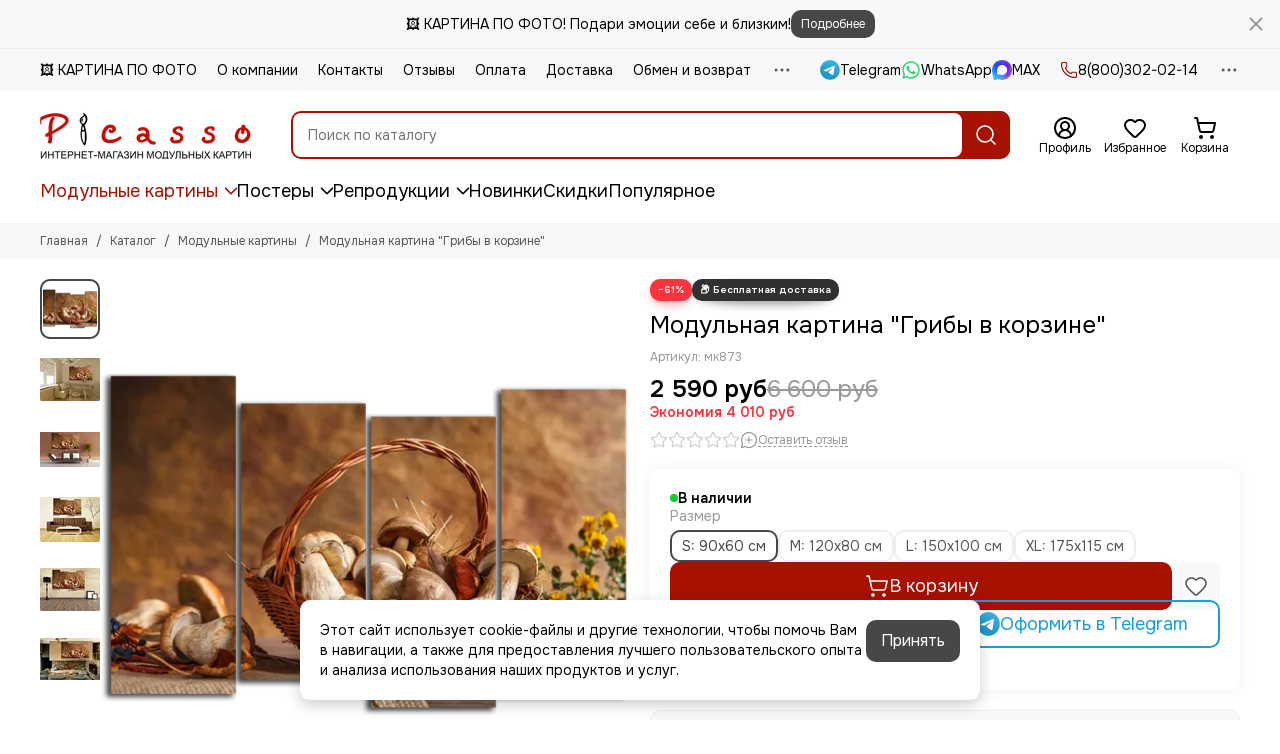

--- FILE ---
content_type: text/html; charset=utf-8
request_url: https://www.picasso-pictures.ru/product/modulnaya-kartina-griby-v-korzine
body_size: 69807
content:
<!doctype html>
<html lang="ru"><head><meta data-config="{&quot;product_id&quot;:120725732}" name="page-config" content="" /><meta data-config="{&quot;money_with_currency_format&quot;:{&quot;delimiter&quot;:&quot; &quot;,&quot;separator&quot;:&quot;.&quot;,&quot;format&quot;:&quot;%n %u&quot;,&quot;unit&quot;:&quot;руб&quot;,&quot;show_price_without_cents&quot;:1},&quot;currency_code&quot;:&quot;RUR&quot;,&quot;currency_iso_code&quot;:&quot;RUB&quot;,&quot;default_currency&quot;:{&quot;title&quot;:&quot;Российский рубль&quot;,&quot;code&quot;:&quot;RUR&quot;,&quot;rate&quot;:1.0,&quot;format_string&quot;:&quot;%n %u&quot;,&quot;unit&quot;:&quot;руб&quot;,&quot;price_separator&quot;:&quot;&quot;,&quot;is_default&quot;:true,&quot;price_delimiter&quot;:&quot;&quot;,&quot;show_price_with_delimiter&quot;:true,&quot;show_price_without_cents&quot;:true},&quot;facebook&quot;:{&quot;pixelActive&quot;:true,&quot;currency_code&quot;:&quot;RUB&quot;,&quot;use_variants&quot;:false},&quot;vk&quot;:{&quot;pixel_active&quot;:true,&quot;price_list_id&quot;:&quot;3468&quot;},&quot;new_ya_metrika&quot;:true,&quot;ecommerce_data_container&quot;:&quot;dataLayer&quot;,&quot;common_js_version&quot;:null,&quot;vue_ui_version&quot;:null,&quot;feedback_captcha_enabled&quot;:null,&quot;account_id&quot;:535156,&quot;hide_items_out_of_stock&quot;:false,&quot;forbid_order_over_existing&quot;:true,&quot;minimum_items_price&quot;:null,&quot;enable_comparison&quot;:true,&quot;locale&quot;:&quot;ru&quot;,&quot;client_group&quot;:null,&quot;consent_to_personal_data&quot;:{&quot;active&quot;:true,&quot;obligatory&quot;:true,&quot;description&quot;:&quot;\u003cp\u003eНастоящим подтверждаю, что я ознакомлен и согласен с условиями \u003ca href=\&quot;/page/oferta\&quot; target=\&quot;blank\&quot;\u003eоферты и политики конфиденциальности\u003c/a\u003e. Включена \u003ca href=\&quot;https://yandex.ru/legal/smartcaptcha_notice/ru/\&quot; rel=\&quot;noopener\&quot; target=\&quot;_blank\&quot;\u003eSmartCaptcha\u003c/a\u003e.\u003c/p\u003e&quot;},&quot;recaptcha_key&quot;:&quot;6LfXhUEmAAAAAOGNQm5_a2Ach-HWlFKD3Sq7vfFj&quot;,&quot;recaptcha_key_v3&quot;:&quot;6LcZi0EmAAAAAPNov8uGBKSHCvBArp9oO15qAhXa&quot;,&quot;yandex_captcha_key&quot;:&quot;ysc1_ec1ApqrRlTZTXotpTnO8PmXe2ISPHxsd9MO3y0rye822b9d2&quot;,&quot;checkout_float_order_content_block&quot;:true,&quot;available_products_characteristics_ids&quot;:null,&quot;sber_id_app_id&quot;:&quot;5b5a3c11-72e5-4871-8649-4cdbab3ba9a4&quot;,&quot;theme_generation&quot;:2,&quot;quick_checkout_captcha_enabled&quot;:false,&quot;max_order_lines_count&quot;:500,&quot;sber_bnpl_min_amount&quot;:1000,&quot;sber_bnpl_max_amount&quot;:150000,&quot;counter_settings&quot;:{&quot;data_layer_name&quot;:&quot;dataLayer&quot;,&quot;new_counters_setup&quot;:true,&quot;add_to_cart_event&quot;:true,&quot;remove_from_cart_event&quot;:true,&quot;add_to_wishlist_event&quot;:true,&quot;purchase_event&quot;:true},&quot;site_setting&quot;:{&quot;show_cart_button&quot;:true,&quot;show_service_button&quot;:false,&quot;show_marketplace_button&quot;:false,&quot;show_quick_checkout_button&quot;:false},&quot;warehouses&quot;:[],&quot;captcha_type&quot;:&quot;yandex&quot;,&quot;human_readable_urls&quot;:false}" name="shop-config" content="" /><meta name='js-evnvironment' content='production' /><meta name='default-locale' content='ru' /><meta name='insales-redefined-api-methods' content="[]" /><script type="text/javascript" src="https://static.insales-cdn.com/assets/static-versioned/v3.72/static/libs/lodash/4.17.21/lodash.min.js"></script><script>dataLayer= []; dataLayer.push({
        event: 'view_item',
        ecommerce: {
          items: [{"item_id":"120725732","item_name":"Модульная картина \"Грибы в корзине\"","item_category":"Каталог/Модульные картины","price":2590}]
         }
      });</script>
<!--InsalesCounter -->
<script type="text/javascript">
(function() {
  if (typeof window.__insalesCounterId !== 'undefined') {
    return;
  }

  try {
    Object.defineProperty(window, '__insalesCounterId', {
      value: 535156,
      writable: true,
      configurable: true
    });
  } catch (e) {
    console.error('InsalesCounter: Failed to define property, using fallback:', e);
    window.__insalesCounterId = 535156;
  }

  if (typeof window.__insalesCounterId === 'undefined') {
    console.error('InsalesCounter: Failed to set counter ID');
    return;
  }

  let script = document.createElement('script');
  script.async = true;
  script.src = '/javascripts/insales_counter.js?7';
  let firstScript = document.getElementsByTagName('script')[0];
  firstScript.parentNode.insertBefore(script, firstScript);
})();
</script>
<!-- /InsalesCounter -->
    <script type="text/javascript">
      (function() {
          (function() { var d=document; var s = d.createElement('script');
  s.type = 'text/javascript'; s.async = true;
  s.src = '//code.jivo.ru/widget/bddRdmiPXe'; d.head.appendChild(s); })();

      })();
    </script>

	<meta charset="utf-8">
	<meta http-equiv="X-UA-Compatible" content="IE=edge,chrome=1">
	<meta name="viewport" content="width=device-width, initial-scale=1, maximum-scale=5, user-scalable=no">
	<meta name="theme-color" content="#ffffff">
	<meta name="format-detection" content="telephone=no">
	<meta name="account-key" content="eede9d46df4db539decf3a281616d47a"><meta name="robots" content="index, follow">
		<title>Модульная картина "Грибы в корзине"</title>
		<meta name="description" content="Модульная картина &quot;Грибы в корзине&quot;"><link rel="canonical" href="https://www.picasso-pictures.ru/product/modulnaya-kartina-griby-v-korzine"><link rel="preconnect" href="https://static.insales-cdn.com" crossorigin>
	<link rel="preconnect" href="https://fonts.googleapis.com">
	<link rel="preconnect" href="https://fonts.gstatic.com" crossorigin>
	<link rel="preload" href="https://static.insales-cdn.com/assets/1/713/10519241/1768206347/theme.css" as="style"><style>
		:root {
			--font-family: 'Onest', sans-serif;
			--font-normal: 400;
			--font-bold: 600;
			--color-primary: #a61100;
			--color-secondary: #474747;
			--thumb-product-card-ratio: 100%;
			--thumb-product-card-fit: contain;
			--thumb-collection-card-ratio: 100%;
			--thumb-collection-card-fit: contain;
			--thumb-article-card-ratio: 55%;
			--thumb-article-card-fit: cover;
			--radius: 10px;
			--nav-font-size: 18px;
		}
	</style>
	<link href="https://static.insales-cdn.com/assets/1/713/10519241/1768206347/theme.css" rel="stylesheet"><link rel="preload" href="https://static.insales-cdn.com/assets/1/713/10519241/1768206347/theme.product.css" as="style">
			<link href="https://static.insales-cdn.com/assets/1/713/10519241/1768206347/theme.product.css" rel="stylesheet"><link rel="preload" href="https://fonts.googleapis.com/css2?family=Onest:wght@400;600&display=swap" as="style">
	<link rel="stylesheet" href="https://fonts.googleapis.com/css2?family=Onest:wght@400;600&display=swap" media="print" onload="this.media='all'">
	<noscript>
		<link rel="stylesheet" href="https://fonts.googleapis.com/css2?family=Onest:wght@400;600&display=swap">
	</noscript><link rel="preload" as="script" href="https://static.insales-cdn.com/assets/common-js/common.v2.25.28.js">
	<link rel="preload" as="script" href="https://static.insales-cdn.com/assets/1/713/10519241/1768206347/plugins.js">
	<link rel="preload" as="script" href="https://static.insales-cdn.com/assets/1/713/10519241/1768206347/theme.js"><link href="https://static.insales-cdn.com/r/Zl169ZDtvDI/rs:fill-down:32:32:1/q:85/plain/files/1/4857/109572857/original/favicon_8c02b56b9ef1d78c28d8a6b3f416d8b9.png@png" rel="icon" sizes="32x32" type="image/png"><meta property="og:title" content="Модульная картина &quot;Грибы в корзине&quot;">
		<meta property="og:type" content="website">
		<meta property="og:url" content="https://www.picasso-pictures.ru/product/modulnaya-kartina-griby-v-korzine">
		<meta property="og:image" content="https://static.insales-cdn.com/images/products/1/3807/184913631/М873.png">
		<meta property="og:description" content="Хотите сделать вашу картину неповторимой?Закажите дополнительные услуги!Сатиновый холст PREMIUM-классаИзображение, напечатанное на сатиновом холсте будет выглядеть максимально насыщено и ярко. Высочайший уровень качества, при котором картина смотрится очень реалистично. Стоимость услуги от 1&hellip;"><meta name='product-id' content='120725732' />
</head><body class=""><div data-grid-layout="product">
			<header data-grid="header"><div class="header"><div class="bar is-desktop is-hidden js-bar"></div><div class="header-panel">
		<div class="container">
			<div class="row align-items-center"><div class="col">
					<div class="header-panel__pages">
						<div class="cut-list js-cut-list"><div class="cut-list__elem"><a href="/page/kartina-po-foto" class="header-panel__page">🖼️ КАРТИНА ПО ФОТО</a></div><div class="cut-list__elem"><a href="/page/about-us" class="header-panel__page">О компании</a></div><div class="cut-list__elem"><a href="/page/contacts" class="header-panel__page">Контакты</a></div><div class="cut-list__elem"><a href="/blogs/reviews" class="header-panel__page">Отзывы</a></div><div class="cut-list__elem"><a href="/page/oplata" class="header-panel__page">Оплата</a></div><div class="cut-list__elem"><a href="/page/dostavka" class="header-panel__page">Доставка</a></div><div class="cut-list__elem"><a href="/page/exchange" class="header-panel__page">Обмен и возврат</a></div><div class="cut-list__elem"><a href="/blogs/actions" class="header-panel__page">Акции</a></div><div class="cut-list__elem"><a href="/blogs/blog" class="header-panel__page">Блог</a></div></div>
					</div>
				</div><div class="col-auto">
						<div class="header-panel__messengers"><div class="social">
		<div class="social__items"><a href="https://t.me/+79282522260" class="social__item social__item_telegram" rel="noopener noreferrer nofollow" target="_blank" data-social-qr='{"title": "Telegram", "url": "https://t.me/+79282522260", "icon": "telegram"}' title="Telegram"><svg xmlns="http://www.w3.org/2000/svg" viewBox="0 0 100 100" class="svg-social" data-social="telegram"><use xlink:href="#svg-social-telegram"></use></svg><span class="social__title">Telegram</span></a><a href="https://wa.me/79633888875" class="social__item social__item_whatsapp" rel="noopener noreferrer nofollow" target="_blank" data-social-qr='{"title": "WhatsApp", "url": "https://wa.me/79633888875", "icon": "whatsapp"}' title="WhatsApp"><svg xmlns="http://www.w3.org/2000/svg" viewBox="0 0 448 512" class="svg-social" data-social="whatsapp"><use xlink:href="#svg-social-whatsapp"></use></svg><span class="social__title">WhatsApp</span></a><a href="https://max.ru/u/f9LHodD0cOL5FSWAwQ_9W6e_OgkoAK-96c0oMrl3MbwXpXFiMiMsPM7NirM" class="social__item social__item_max" rel="noopener noreferrer nofollow" target="_blank" data-social-qr='{"title": "MAX", "url": "https://max.ru/u/f9LHodD0cOL5FSWAwQ_9W6e_OgkoAK-96c0oMrl3MbwXpXFiMiMsPM7NirM", "icon": "max"}' title="MAX"><svg xmlns="http://www.w3.org/2000/svg" viewBox="0 0 100 100" class="svg-social" data-social="max"><use xlink:href="#svg-social-max"></use></svg><span class="social__title">MAX</span></a></div>
	</div></div>
					</div><div class="col-auto">
						<div class="header-panel__phones"><a href="tel:88003020214">
									<span class="icon-new" data-icon="phone"><svg width="18" height="18" viewBox="0 0 24 24"><use xlink:href="#icon-phone"></use></svg></span>8(800)302-02-14</a></div>
					</div><div class="col-auto">
					<div class="dropdown dropdown_type_contacts">
						<span class="dropdown__bage">
							<span class="icon-new" data-icon="ellipsis"><svg width="22" height="22" viewBox="0 0 24 24"><use xlink:href="#icon-ellipsis"></use></svg></span>
						</span>
						<div class="dropdown__popup is-right"><div class="dropdown__callback">
									<button type="button" class="button button--block button--secondary js-msg-show" data-template="popup-callback">Заказать звонок</button>
								</div><div class="dropdown__item"><div class="contacts"><div class="contacts__item">
      <div class="contacts__icon">
        <span class="icon-new" data-icon="mail"><svg width="18" height="18" viewBox="0 0 24 24"><use xlink:href="#icon-mail"></use></svg></span>
      </div>
      <div class="contacts__title"><a href="mailto:info@picasso-pictures.ru">info@picasso-pictures.ru</a></div>
    </div><div class="contacts__item">
      <div class="contacts__icon">
        <span class="icon-new" data-icon="map-marker"><svg width="18" height="18" viewBox="0 0 24 24"><use xlink:href="#icon-map-marker"></use></svg></span>
      </div>
      <div class="contacts__title"><p>357501, Ставропольский край,&nbsp;г. Пятигорск, ул. Теплосерная,&nbsp;д. 146, офис 4&nbsp;</p></div>
    </div><div class="contacts__item">
      <div class="contacts__icon">
        <span class="icon-new" data-icon="clock"><svg width="18" height="18" viewBox="0 0 24 24"><use xlink:href="#icon-clock"></use></svg></span>
        </div>
      <div class="contacts__title"><p>Ежедневно 8:00-22:00<br>Заказы на сайте принимаются круглосуточно</p></div>
    </div></div></div><div class="social social_type_grid">
		<div class="social__items"><a href="https://vk.com/picasso_model_pictures" class="social__item social__item_vk" rel="noopener noreferrer nofollow" target="_blank" data-social-qr='{"title": "ВКонтакте", "url": "https://vk.com/picasso_model_pictures", "icon": "vk"}' title="ВКонтакте"><svg xmlns="http://www.w3.org/2000/svg" viewBox="0 0 100 100" class="svg-social" data-social="vk"><use xlink:href="#svg-social-vk"></use></svg></a><a href="https://www.instagram.com/picasso_pictures_official/" class="social__item social__item_instagram" rel="noopener noreferrer nofollow" target="_blank" data-social-qr='{"title": "Instagram", "url": "https://www.instagram.com/picasso_pictures_official/", "icon": "instagram"}' title="Instagram"><svg xmlns="http://www.w3.org/2000/svg" viewBox="0 0 100 100" class="svg-social" data-social="instagram"><use xlink:href="#svg-social-instagram"></use></svg></a></div>
	</div></div>
					</div>
				</div>
			</div>
		</div>
	</div>
	<div class="header-main js-header-main-sticky">
		<div class="container header-main__container">
			<div class="row align-items-center header-main__row">
				<div class="col-auto header-main__col-menu"><div class="mobile-menu js-mobile-menu">
	<button class="mobile-menu__trigger js-mobile-menu-trigger" data-toolbar-item="mobile-menu" aria-label="Меню">
		<span class="icon-new" data-icon="bars"><svg width="24" height="24" viewBox="0 0 24 24"><use xlink:href="#icon-bars"></use></svg></span>
	</button>
	<div class="mobile-menu__dropdown">
		<span class="mobile-menu__header">Меню<button class="mobile-menu__close js-mobile-menu-close" aria-label="close">
				<span class="icon-new" data-icon="times"><svg width="22" height="22" viewBox="0 0 24 24"><use xlink:href="#icon-times"></use></svg></span>
      </button>
		</span>
		<div class="mobile-menu__content">
      <a href="/collection/all" class="mobile-menu__collections js-mobile-collections-trigger is-active" data-toolbar-item="mobile-collections">
        <span class="icon-new" data-icon="grid"><svg width="24" height="24" viewBox="0 0 24 24"><use xlink:href="#icon-grid"></use></svg></span>
        <div class="mobile-menu__collections-title">Каталог</div>
        <span class="icon-new" data-icon="chevron-right"><svg width="22" height="22" viewBox="0 0 24 24"><use xlink:href="#icon-chevron-right"></use></svg></span>
      </a>
			<div class="mobile-pages"><div class="mobile-pages__item">
							<a href="/page/kartina-po-foto">🖼️ КАРТИНА ПО ФОТО</a>
						</div><div class="mobile-pages__item">
							<a href="/page/about-us">О компании</a>
						</div><div class="mobile-pages__item">
							<a href="/page/contacts">Контакты</a>
						</div><div class="mobile-pages__item">
							<a href="/blogs/reviews">Отзывы</a>
						</div><div class="mobile-pages__item">
							<a href="/page/oplata">Оплата</a>
						</div><div class="mobile-pages__item">
							<a href="/page/dostavka">Доставка</a>
						</div><div class="mobile-pages__item">
							<a href="/page/exchange">Обмен и возврат</a>
						</div><div class="mobile-pages__item">
							<a href="/blogs/actions">Акции</a>
						</div><div class="mobile-pages__item">
							<a href="/blogs/blog">Блог</a>
						</div></div>
		</div>
	</div>
	<div class="mobile-menu__shade js-mobile-menu-close"></div>
</div><div class="mobile-menu js-mobile-collections">
	<div class="mobile-menu__dropdown">
		<span class="mobile-menu__header">
			<button class="mobile-collections__back js-mobile-menu-trigger" aria-label="back">
				<span class="icon-new" data-icon="chevron-left"><svg width="24" height="24" viewBox="0 0 24 24"><use xlink:href="#icon-chevron-left"></use></svg></span>
			</button>
			<div class="mobile-menu__header-title js-mobile-menu-trigger">Каталог</div><button class="mobile-menu__close js-mobile-collections-close" aria-label="close">
		<span class="icon-new" data-icon="times"><svg width="22" height="22" viewBox="0 0 24 24"><use xlink:href="#icon-times"></use></svg></span>
  </button></span>
		<div class="mobile-menu__content"><div class="mobile-collections"><div class="mobile-collections__item" data-nav-item="8944089"><a href="/collection/modulnye-kartiny" class="js-mobile-collections-toggle">Модульные картины<span class="icon-new" data-icon="chevron-right"><svg width="22" height="22" viewBox="0 0 24 24"><use xlink:href="#icon-chevron-right"></use></svg></span>
								</a>
								<div class="mobile-collections__submenu">
									<div class="mobile-menu__header"><button class="mobile-collections__back js-mobile-collections-toggle" aria-label="back">
		<span class="icon-new" data-icon="chevron-left"><svg width="24" height="24" viewBox="0 0 24 24"><use xlink:href="#icon-chevron-left"></use></svg></span>
  </button><div class="mobile-menu__header-title js-mobile-collections-toggle">Модульные картины</div><button class="mobile-menu__close js-mobile-collections-close" aria-label="close">
		<span class="icon-new" data-icon="times"><svg width="22" height="22" viewBox="0 0 24 24"><use xlink:href="#icon-times"></use></svg></span>
  </button></div>
									<div class="mobile-menu__content">
										<div class="mobile-collections__item" data-nav-item="8944089-all">
											<a href="/collection/modulnye-kartiny">Смотреть все товары</a>
										</div><div class="mobile-collections__item" data-nav-item="8944095"><a href="/collection/katalog-1-dc0d5f" class="js-mobile-collections-toggle">Цветы<span class="icon-new" data-icon="chevron-right"><svg width="22" height="22" viewBox="0 0 24 24"><use xlink:href="#icon-chevron-right"></use></svg></span>
													</a>
													<div class="mobile-collections__submenu">
														<div class="mobile-menu__header"><button class="mobile-collections__back js-mobile-collections-toggle" aria-label="back">
		<span class="icon-new" data-icon="chevron-left"><svg width="24" height="24" viewBox="0 0 24 24"><use xlink:href="#icon-chevron-left"></use></svg></span>
  </button><div class="mobile-menu__header-title js-mobile-collections-toggle">Цветы</div><button class="mobile-menu__close js-mobile-collections-close" aria-label="close">
		<span class="icon-new" data-icon="times"><svg width="22" height="22" viewBox="0 0 24 24"><use xlink:href="#icon-times"></use></svg></span>
  </button></div>
														<div class="mobile-menu__content">
															<div class="mobile-collections__item" data-nav-item="8944095-all"><a href="/collection/katalog-1-dc0d5f">Смотреть все товары</a></div><div class="mobile-collections__item" data-nav-item="10793884"><a href="/collection/rozy">Розы</a></div><div class="mobile-collections__item" data-nav-item="10793885"><a href="/collection/magnoliya">Магнолия</a></div><div class="mobile-collections__item" data-nav-item="10793891"><a href="/collection/maki">Маки</a></div><div class="mobile-collections__item" data-nav-item="10793892"><a href="/collection/lilii">Лилии</a></div><div class="mobile-collections__item" data-nav-item="10793893"><a href="/collection/orhidei">Орхидеи</a></div><div class="mobile-collections__item" data-nav-item="10793906"><a href="/collection/tyulpany">Тюльпаны</a></div><div class="mobile-collections__item" data-nav-item="10793900"><a href="/collection/katalog-1-d186b9">Сакура</a></div><div class="mobile-collections__item" data-nav-item="10793908"><a href="/collection/piony">Пионы</a></div><div class="mobile-collections__item" data-nav-item="10793909"><a href="/collection/oduvanchiki">Одуванчики</a></div><div class="mobile-collections__item" data-nav-item="11129862"><a href="/collection/bambuk">Бамбук</a></div></div>
													</div></div><div class="mobile-collections__item" data-nav-item="8944216"><a href="/collection/priroda" class="js-mobile-collections-toggle">Природа<span class="icon-new" data-icon="chevron-right"><svg width="22" height="22" viewBox="0 0 24 24"><use xlink:href="#icon-chevron-right"></use></svg></span>
													</a>
													<div class="mobile-collections__submenu">
														<div class="mobile-menu__header"><button class="mobile-collections__back js-mobile-collections-toggle" aria-label="back">
		<span class="icon-new" data-icon="chevron-left"><svg width="24" height="24" viewBox="0 0 24 24"><use xlink:href="#icon-chevron-left"></use></svg></span>
  </button><div class="mobile-menu__header-title js-mobile-collections-toggle">Природа</div><button class="mobile-menu__close js-mobile-collections-close" aria-label="close">
		<span class="icon-new" data-icon="times"><svg width="22" height="22" viewBox="0 0 24 24"><use xlink:href="#icon-times"></use></svg></span>
  </button></div>
														<div class="mobile-menu__content">
															<div class="mobile-collections__item" data-nav-item="8944216-all"><a href="/collection/priroda">Смотреть все товары</a></div><div class="mobile-collections__item" data-nav-item="10794157"><a href="/collection/vodopady">Водопады</a></div><div class="mobile-collections__item" data-nav-item="10794161"><a href="/collection/afrika">Африка</a></div><div class="mobile-collections__item" data-nav-item="10794168"><a href="/collection/more">Море</a></div><div class="mobile-collections__item" data-nav-item="10794176"><a href="/collection/gory">Горы</a></div><div class="mobile-collections__item" data-nav-item="10794181"><a href="/collection/derevya">Деревья</a></div><div class="mobile-collections__item" data-nav-item="10794287"><a href="/collection/zakat">Закат</a></div><div class="mobile-collections__item" data-nav-item="10794371"><a href="/collection/les">Лес</a></div><div class="mobile-collections__item" data-nav-item="10794392"><a href="/collection/peyzazhi">Пейзажи</a></div></div>
													</div></div><div class="mobile-collections__item" data-nav-item="8944213"><a href="/collection/goroda" class="js-mobile-collections-toggle">Города<span class="icon-new" data-icon="chevron-right"><svg width="22" height="22" viewBox="0 0 24 24"><use xlink:href="#icon-chevron-right"></use></svg></span>
													</a>
													<div class="mobile-collections__submenu">
														<div class="mobile-menu__header"><button class="mobile-collections__back js-mobile-collections-toggle" aria-label="back">
		<span class="icon-new" data-icon="chevron-left"><svg width="24" height="24" viewBox="0 0 24 24"><use xlink:href="#icon-chevron-left"></use></svg></span>
  </button><div class="mobile-menu__header-title js-mobile-collections-toggle">Города</div><button class="mobile-menu__close js-mobile-collections-close" aria-label="close">
		<span class="icon-new" data-icon="times"><svg width="22" height="22" viewBox="0 0 24 24"><use xlink:href="#icon-times"></use></svg></span>
  </button></div>
														<div class="mobile-menu__content">
															<div class="mobile-collections__item" data-nav-item="8944213-all"><a href="/collection/goroda">Смотреть все товары</a></div><div class="mobile-collections__item" data-nav-item="10794395"><a href="/collection/parizh">Париж</a></div><div class="mobile-collections__item" data-nav-item="10794396"><a href="/collection/london">Лондон</a></div><div class="mobile-collections__item" data-nav-item="10794415"><a href="/collection/venetsiya">Венеция</a></div><div class="mobile-collections__item" data-nav-item="10794397"><a href="/collection/nyu-york">Нью-Йорк</a></div><div class="mobile-collections__item" data-nav-item="10794398"><a href="/collection/rossiya">Россия</a></div><div class="mobile-collections__item" data-nav-item="10794425"><a href="/collection/italiya">Италия</a></div><div class="mobile-collections__item" data-nav-item="10794632"><a href="/collection/mosty">Мосты</a></div><div class="mobile-collections__item" data-nav-item="12843319"><a href="/collection/gorodskie-arty">Городские арты</a></div></div>
													</div></div><div class="mobile-collections__item" data-nav-item="8944218"><a href="/collection/zhivotnye" class="js-mobile-collections-toggle">Животные<span class="icon-new" data-icon="chevron-right"><svg width="22" height="22" viewBox="0 0 24 24"><use xlink:href="#icon-chevron-right"></use></svg></span>
													</a>
													<div class="mobile-collections__submenu">
														<div class="mobile-menu__header"><button class="mobile-collections__back js-mobile-collections-toggle" aria-label="back">
		<span class="icon-new" data-icon="chevron-left"><svg width="24" height="24" viewBox="0 0 24 24"><use xlink:href="#icon-chevron-left"></use></svg></span>
  </button><div class="mobile-menu__header-title js-mobile-collections-toggle">Животные</div><button class="mobile-menu__close js-mobile-collections-close" aria-label="close">
		<span class="icon-new" data-icon="times"><svg width="22" height="22" viewBox="0 0 24 24"><use xlink:href="#icon-times"></use></svg></span>
  </button></div>
														<div class="mobile-menu__content">
															<div class="mobile-collections__item" data-nav-item="8944218-all"><a href="/collection/zhivotnye">Смотреть все товары</a></div><div class="mobile-collections__item" data-nav-item="10794439"><a href="/collection/babochki">Бабочки</a></div><div class="mobile-collections__item" data-nav-item="10794442"><a href="/collection/volki">Волки</a></div><div class="mobile-collections__item" data-nav-item="10794450"><a href="/collection/koshki">Кошки</a></div><div class="mobile-collections__item" data-nav-item="10794470"><a href="/collection/lebedi">Лебеди</a></div><div class="mobile-collections__item" data-nav-item="10794472"><a href="/collection/leopardy">Леопарды</a></div><div class="mobile-collections__item" data-nav-item="10794474"><a href="/collection/loshadi">Лошади</a></div><div class="mobile-collections__item" data-nav-item="10794485"><a href="/collection/slony">Слоны</a></div><div class="mobile-collections__item" data-nav-item="10794633"><a href="/collection/tigry">Тигры</a></div><div class="mobile-collections__item" data-nav-item="11077160"><a href="/collection/sobaki">Собаки</a></div><div class="mobile-collections__item" data-nav-item="11077306"><a href="/collection/popugai">Попугаи</a></div><div class="mobile-collections__item" data-nav-item="11121964"><a href="/collection/medvedi">Медведи</a></div><div class="mobile-collections__item" data-nav-item="11122103"><a href="/collection/lvy">Львы</a></div><div class="mobile-collections__item" data-nav-item="12722195"><a href="/collection/zebry">Зебры</a></div><div class="mobile-collections__item" data-nav-item="12722261"><a href="/collection/zhirafy">Жирафы</a></div><div class="mobile-collections__item" data-nav-item="12722335"><a href="/collection/delfiny">Дельфины</a></div><div class="mobile-collections__item" data-nav-item="17385240"><a href="/collection/oleni">Олени</a></div></div>
													</div></div><div class="mobile-collections__item" data-nav-item="8944230"><a href="/collection/lyudi" class="js-mobile-collections-toggle">Люди<span class="icon-new" data-icon="chevron-right"><svg width="22" height="22" viewBox="0 0 24 24"><use xlink:href="#icon-chevron-right"></use></svg></span>
													</a>
													<div class="mobile-collections__submenu">
														<div class="mobile-menu__header"><button class="mobile-collections__back js-mobile-collections-toggle" aria-label="back">
		<span class="icon-new" data-icon="chevron-left"><svg width="24" height="24" viewBox="0 0 24 24"><use xlink:href="#icon-chevron-left"></use></svg></span>
  </button><div class="mobile-menu__header-title js-mobile-collections-toggle">Люди</div><button class="mobile-menu__close js-mobile-collections-close" aria-label="close">
		<span class="icon-new" data-icon="times"><svg width="22" height="22" viewBox="0 0 24 24"><use xlink:href="#icon-times"></use></svg></span>
  </button></div>
														<div class="mobile-menu__content">
															<div class="mobile-collections__item" data-nav-item="8944230-all"><a href="/collection/lyudi">Смотреть все товары</a></div><div class="mobile-collections__item" data-nav-item="10794486"><a href="/collection/devushki">Девушки</a></div><div class="mobile-collections__item" data-nav-item="10794489"><a href="/collection/lyubov">Любовь</a></div></div>
													</div></div><div class="mobile-collections__item" data-nav-item="8944231"><a href="/collection/abstraktsiya" class="js-mobile-collections-toggle">Абстракция<span class="icon-new" data-icon="chevron-right"><svg width="22" height="22" viewBox="0 0 24 24"><use xlink:href="#icon-chevron-right"></use></svg></span>
													</a>
													<div class="mobile-collections__submenu">
														<div class="mobile-menu__header"><button class="mobile-collections__back js-mobile-collections-toggle" aria-label="back">
		<span class="icon-new" data-icon="chevron-left"><svg width="24" height="24" viewBox="0 0 24 24"><use xlink:href="#icon-chevron-left"></use></svg></span>
  </button><div class="mobile-menu__header-title js-mobile-collections-toggle">Абстракция</div><button class="mobile-menu__close js-mobile-collections-close" aria-label="close">
		<span class="icon-new" data-icon="times"><svg width="22" height="22" viewBox="0 0 24 24"><use xlink:href="#icon-times"></use></svg></span>
  </button></div>
														<div class="mobile-menu__content">
															<div class="mobile-collections__item" data-nav-item="8944231-all"><a href="/collection/abstraktsiya">Смотреть все товары</a></div><div class="mobile-collections__item" data-nav-item="16854868"><a href="/collection/mramor">Мрамор</a></div><div class="mobile-collections__item" data-nav-item="16969851"><a href="/collection/zolotye-abstraktsii">Золотые абстракции</a></div></div>
													</div></div><div class="mobile-collections__item" data-nav-item="8944232"><a href="/collection/katalog-1-f633bd" class="js-mobile-collections-toggle">Еда<span class="icon-new" data-icon="chevron-right"><svg width="22" height="22" viewBox="0 0 24 24"><use xlink:href="#icon-chevron-right"></use></svg></span>
													</a>
													<div class="mobile-collections__submenu">
														<div class="mobile-menu__header"><button class="mobile-collections__back js-mobile-collections-toggle" aria-label="back">
		<span class="icon-new" data-icon="chevron-left"><svg width="24" height="24" viewBox="0 0 24 24"><use xlink:href="#icon-chevron-left"></use></svg></span>
  </button><div class="mobile-menu__header-title js-mobile-collections-toggle">Еда</div><button class="mobile-menu__close js-mobile-collections-close" aria-label="close">
		<span class="icon-new" data-icon="times"><svg width="22" height="22" viewBox="0 0 24 24"><use xlink:href="#icon-times"></use></svg></span>
  </button></div>
														<div class="mobile-menu__content">
															<div class="mobile-collections__item" data-nav-item="8944232-all"><a href="/collection/katalog-1-f633bd">Смотреть все товары</a></div><div class="mobile-collections__item" data-nav-item="10794490"><a href="/collection/vino">Вино</a></div><div class="mobile-collections__item" data-nav-item="10794498"><a href="/collection/vypechka">Выпечка</a></div><div class="mobile-collections__item" data-nav-item="10794512"><a href="/collection/kofe">Кофе</a></div><div class="mobile-collections__item" data-nav-item="10794521"><a href="/collection/frukty">Фрукты</a></div><div class="mobile-collections__item" data-nav-item="10794523"><a href="/collection/shokolad">Шоколад</a></div><div class="mobile-collections__item" data-nav-item="10794524"><a href="/collection/syr">Сыр</a></div><div class="mobile-collections__item" data-nav-item="10794526"><a href="/collection/med">Мед</a></div><div class="mobile-collections__item" data-nav-item="11122005"><a href="/collection/chay">Чай</a></div></div>
													</div></div><div class="mobile-collections__item" data-nav-item="8944233"><a href="/collection/katalog-1-688ba2">Этника</a></div><div class="mobile-collections__item" data-nav-item="8944235"><a href="/collection/katalog-1-7040c7" class="js-mobile-collections-toggle">Техника<span class="icon-new" data-icon="chevron-right"><svg width="22" height="22" viewBox="0 0 24 24"><use xlink:href="#icon-chevron-right"></use></svg></span>
													</a>
													<div class="mobile-collections__submenu">
														<div class="mobile-menu__header"><button class="mobile-collections__back js-mobile-collections-toggle" aria-label="back">
		<span class="icon-new" data-icon="chevron-left"><svg width="24" height="24" viewBox="0 0 24 24"><use xlink:href="#icon-chevron-left"></use></svg></span>
  </button><div class="mobile-menu__header-title js-mobile-collections-toggle">Техника</div><button class="mobile-menu__close js-mobile-collections-close" aria-label="close">
		<span class="icon-new" data-icon="times"><svg width="22" height="22" viewBox="0 0 24 24"><use xlink:href="#icon-times"></use></svg></span>
  </button></div>
														<div class="mobile-menu__content">
															<div class="mobile-collections__item" data-nav-item="8944235-all"><a href="/collection/katalog-1-7040c7">Смотреть все товары</a></div><div class="mobile-collections__item" data-nav-item="10794528"><a href="/collection/avtomobili">Автомобили</a></div><div class="mobile-collections__item" data-nav-item="10794529"><a href="/collection/mototsikly">Мотоциклы</a></div><div class="mobile-collections__item" data-nav-item="10794531"><a href="/collection/tanki">Танки</a></div><div class="mobile-collections__item" data-nav-item="10794537"><a href="/collection/samolety">Самолеты</a></div><div class="mobile-collections__item" data-nav-item="10794551"><a href="/collection/velosipedy">Велосипеды</a></div><div class="mobile-collections__item" data-nav-item="12843418"><a href="/collection/lodki">Лодки</a></div><div class="mobile-collections__item" data-nav-item="17288864"><a href="/collection/korabli">Корабли</a></div></div>
													</div></div><div class="mobile-collections__item" data-nav-item="8944236"><a href="/collection/katalog-1-e9d945">Для детей</a></div><div class="mobile-collections__item" data-nav-item="8944237"><a href="/collection/katalog-1-c90675" class="js-mobile-collections-toggle">Для мужчин<span class="icon-new" data-icon="chevron-right"><svg width="22" height="22" viewBox="0 0 24 24"><use xlink:href="#icon-chevron-right"></use></svg></span>
													</a>
													<div class="mobile-collections__submenu">
														<div class="mobile-menu__header"><button class="mobile-collections__back js-mobile-collections-toggle" aria-label="back">
		<span class="icon-new" data-icon="chevron-left"><svg width="24" height="24" viewBox="0 0 24 24"><use xlink:href="#icon-chevron-left"></use></svg></span>
  </button><div class="mobile-menu__header-title js-mobile-collections-toggle">Для мужчин</div><button class="mobile-menu__close js-mobile-collections-close" aria-label="close">
		<span class="icon-new" data-icon="times"><svg width="22" height="22" viewBox="0 0 24 24"><use xlink:href="#icon-times"></use></svg></span>
  </button></div>
														<div class="mobile-menu__content">
															<div class="mobile-collections__item" data-nav-item="8944237-all"><a href="/collection/katalog-1-c90675">Смотреть все товары</a></div><div class="mobile-collections__item" data-nav-item="10798507"><a href="/collection/chasy">Часы</a></div><div class="mobile-collections__item" data-nav-item="11077186"><a href="/collection/karty">Карты</a></div><div class="mobile-collections__item" data-nav-item="11897781"><a href="/collection/rybalka">Рыбалка</a></div></div>
													</div></div><div class="mobile-collections__item" data-nav-item="8944239"><a href="/collection/katalog-1-1bb636" class="js-mobile-collections-toggle">Игры<span class="icon-new" data-icon="chevron-right"><svg width="22" height="22" viewBox="0 0 24 24"><use xlink:href="#icon-chevron-right"></use></svg></span>
													</a>
													<div class="mobile-collections__submenu">
														<div class="mobile-menu__header"><button class="mobile-collections__back js-mobile-collections-toggle" aria-label="back">
		<span class="icon-new" data-icon="chevron-left"><svg width="24" height="24" viewBox="0 0 24 24"><use xlink:href="#icon-chevron-left"></use></svg></span>
  </button><div class="mobile-menu__header-title js-mobile-collections-toggle">Игры</div><button class="mobile-menu__close js-mobile-collections-close" aria-label="close">
		<span class="icon-new" data-icon="times"><svg width="22" height="22" viewBox="0 0 24 24"><use xlink:href="#icon-times"></use></svg></span>
  </button></div>
														<div class="mobile-menu__content">
															<div class="mobile-collections__item" data-nav-item="8944239-all"><a href="/collection/katalog-1-1bb636">Смотреть все товары</a></div><div class="mobile-collections__item" data-nav-item="10794597"><a href="/collection/poker">Покер</a></div><div class="mobile-collections__item" data-nav-item="13189467"><a href="/collection/vedmak">Ведьмак</a></div></div>
													</div></div><div class="mobile-collections__item" data-nav-item="8944240"><a href="/collection/katalog-1-5cb11f">Фильмы, Мультфильмы</a></div><div class="mobile-collections__item" data-nav-item="8944246"><a href="/collection/sport" class="js-mobile-collections-toggle">Спорт<span class="icon-new" data-icon="chevron-right"><svg width="22" height="22" viewBox="0 0 24 24"><use xlink:href="#icon-chevron-right"></use></svg></span>
													</a>
													<div class="mobile-collections__submenu">
														<div class="mobile-menu__header"><button class="mobile-collections__back js-mobile-collections-toggle" aria-label="back">
		<span class="icon-new" data-icon="chevron-left"><svg width="24" height="24" viewBox="0 0 24 24"><use xlink:href="#icon-chevron-left"></use></svg></span>
  </button><div class="mobile-menu__header-title js-mobile-collections-toggle">Спорт</div><button class="mobile-menu__close js-mobile-collections-close" aria-label="close">
		<span class="icon-new" data-icon="times"><svg width="22" height="22" viewBox="0 0 24 24"><use xlink:href="#icon-times"></use></svg></span>
  </button></div>
														<div class="mobile-menu__content">
															<div class="mobile-collections__item" data-nav-item="8944246-all"><a href="/collection/sport">Смотреть все товары</a></div><div class="mobile-collections__item" data-nav-item="10794557"><a href="/collection/futbol">Футбол</a></div><div class="mobile-collections__item" data-nav-item="10794565"><a href="/collection/velosport">Велоспорт</a></div><div class="mobile-collections__item" data-nav-item="10794566"><a href="/collection/fitnes">Фитнес</a></div></div>
													</div></div><div class="mobile-collections__item" data-nav-item="10794005"><a href="/collection/kosmos">Космос</a></div><div class="mobile-collections__item" data-nav-item="11897827"><a href="/collection/novogodnie-kartiny">Новогодние картины</a></div><div class="mobile-collections__item" data-nav-item="13291673"><a href="/collection/dlya-kuhni">Для кухни</a></div><div class="mobile-collections__item" data-nav-item="10794647"><a href="/collection/diptih">Диптих</a></div><div class="mobile-collections__item" data-nav-item="10794650"><a href="/collection/triptih">Триптих</a></div><div class="mobile-collections__item" data-nav-item="10794653"><a href="/collection/poliptih">Полиптих</a></div><div class="mobile-collections__item" data-nav-item="11218497"><a href="/collection/kartiny-ruchnoy-raboty-maslom">Картины ручной работы маслом</a></div></div>
								</div></div><div class="mobile-collections__item" data-nav-item="8944091"><a href="/collection/postery" class="js-mobile-collections-toggle">Постеры<span class="icon-new" data-icon="chevron-right"><svg width="22" height="22" viewBox="0 0 24 24"><use xlink:href="#icon-chevron-right"></use></svg></span>
								</a>
								<div class="mobile-collections__submenu">
									<div class="mobile-menu__header"><button class="mobile-collections__back js-mobile-collections-toggle" aria-label="back">
		<span class="icon-new" data-icon="chevron-left"><svg width="24" height="24" viewBox="0 0 24 24"><use xlink:href="#icon-chevron-left"></use></svg></span>
  </button><div class="mobile-menu__header-title js-mobile-collections-toggle">Постеры</div><button class="mobile-menu__close js-mobile-collections-close" aria-label="close">
		<span class="icon-new" data-icon="times"><svg width="22" height="22" viewBox="0 0 24 24"><use xlink:href="#icon-times"></use></svg></span>
  </button></div>
									<div class="mobile-menu__content">
										<div class="mobile-collections__item" data-nav-item="8944091-all">
											<a href="/collection/postery">Смотреть все товары</a>
										</div><div class="mobile-collections__item" data-nav-item="8944332"><a href="/collection/tsvety">Цветы</a></div><div class="mobile-collections__item" data-nav-item="8944333"><a href="/collection/priroda-2">Природа</a></div><div class="mobile-collections__item" data-nav-item="8944334"><a href="/collection/goroda-2">Города</a></div><div class="mobile-collections__item" data-nav-item="8944337"><a href="/collection/katalog-1-dbd80d">Животные</a></div><div class="mobile-collections__item" data-nav-item="8944339"><a href="/collection/katalog-1-328bbe">Люди</a></div><div class="mobile-collections__item" data-nav-item="8944340"><a href="/collection/katalog-1-2bfa3d">Абстракция</a></div><div class="mobile-collections__item" data-nav-item="8944342"><a href="/collection/katalog-1-77bb5b">Еда</a></div><div class="mobile-collections__item" data-nav-item="8944343"><a href="/collection/katalog-1-804fd9">Этника</a></div><div class="mobile-collections__item" data-nav-item="8944344"><a href="/collection/katalog-1-ffeda7">Техника</a></div><div class="mobile-collections__item" data-nav-item="8944345"><a href="/collection/dlya-detey">Для детей</a></div><div class="mobile-collections__item" data-nav-item="8944355"><a href="/collection/dlya-muzhchin">Для мужчин</a></div><div class="mobile-collections__item" data-nav-item="8944357"><a href="/collection/igry">Игры</a></div><div class="mobile-collections__item" data-nav-item="8944359"><a href="/collection/filmy">Фильмы, Мультфильмы</a></div><div class="mobile-collections__item" data-nav-item="8944361"><a href="/collection/sport-2">Спорт</a></div><div class="mobile-collections__item" data-nav-item="10827961"><a href="/collection/kosmos-2">Космос</a></div><div class="mobile-collections__item" data-nav-item="18807638"><a href="/collection/sovremennye-kartiny">Современные картины</a></div><div class="mobile-collections__item" data-nav-item="13605710"><a href="/collection/alec-monopoly">Alec Monopoly</a></div><div class="mobile-collections__item" data-nav-item="13607064"><a href="/collection/skrudzh-makdak">Скрудж Макдак</a></div><div class="mobile-collections__item" data-nav-item="11811866"><a href="/collection/trendovye-arty">Трендовые арты</a></div><div class="mobile-collections__item" data-nav-item="11610196"><a href="/collection/denezhnye-arty" class="js-mobile-collections-toggle">Денежные арты<span class="icon-new" data-icon="chevron-right"><svg width="22" height="22" viewBox="0 0 24 24"><use xlink:href="#icon-chevron-right"></use></svg></span>
													</a>
													<div class="mobile-collections__submenu">
														<div class="mobile-menu__header"><button class="mobile-collections__back js-mobile-collections-toggle" aria-label="back">
		<span class="icon-new" data-icon="chevron-left"><svg width="24" height="24" viewBox="0 0 24 24"><use xlink:href="#icon-chevron-left"></use></svg></span>
  </button><div class="mobile-menu__header-title js-mobile-collections-toggle">Денежные арты</div><button class="mobile-menu__close js-mobile-collections-close" aria-label="close">
		<span class="icon-new" data-icon="times"><svg width="22" height="22" viewBox="0 0 24 24"><use xlink:href="#icon-times"></use></svg></span>
  </button></div>
														<div class="mobile-menu__content">
															<div class="mobile-collections__item" data-nav-item="11610196-all"><a href="/collection/denezhnye-arty">Смотреть все товары</a></div><div class="mobile-collections__item" data-nav-item="16353609"><a href="/collection/sumki-s-dengami">Сумки с деньгами</a></div></div>
													</div></div><div class="mobile-collections__item" data-nav-item="11610337"><a href="/collection/motivatsionnye-arty">Мотивационные арты</a></div><div class="mobile-collections__item" data-nav-item="18474795"><a href="/collection/art-guby">Арт губы</a></div><div class="mobile-collections__item" data-nav-item="17297033"><a href="/collection/volk-s-uoll-strit">Волк с Уолл Стрит</a></div></div>
								</div></div><div class="mobile-collections__item" data-nav-item="8944093"><a href="/collection/reproduktsii" class="js-mobile-collections-toggle">Репродукции<span class="icon-new" data-icon="chevron-right"><svg width="22" height="22" viewBox="0 0 24 24"><use xlink:href="#icon-chevron-right"></use></svg></span>
								</a>
								<div class="mobile-collections__submenu">
									<div class="mobile-menu__header"><button class="mobile-collections__back js-mobile-collections-toggle" aria-label="back">
		<span class="icon-new" data-icon="chevron-left"><svg width="24" height="24" viewBox="0 0 24 24"><use xlink:href="#icon-chevron-left"></use></svg></span>
  </button><div class="mobile-menu__header-title js-mobile-collections-toggle">Репродукции</div><button class="mobile-menu__close js-mobile-collections-close" aria-label="close">
		<span class="icon-new" data-icon="times"><svg width="22" height="22" viewBox="0 0 24 24"><use xlink:href="#icon-times"></use></svg></span>
  </button></div>
									<div class="mobile-menu__content">
										<div class="mobile-collections__item" data-nav-item="8944093-all">
											<a href="/collection/reproduktsii">Смотреть все товары</a>
										</div><div class="mobile-collections__item" data-nav-item="8944407"><a href="/collection/abraham-van-kalr">Абрахам ван Калр</a></div><div class="mobile-collections__item" data-nav-item="8944408"><a href="/collection/adam-elshaymer">Адам Эльсхаймер</a></div><div class="mobile-collections__item" data-nav-item="8944409"><a href="/collection/adolf-montichelli">Адольф Монтичелли</a></div><div class="mobile-collections__item" data-nav-item="8944410"><a href="/collection/katalog-1-07a7a2">Адриан ван де Вельде</a></div><div class="mobile-collections__item" data-nav-item="8944416"><a href="/collection/katalog-1-a6e1e5">Адриан ван дер Верфф</a></div><div class="mobile-collections__item" data-nav-item="8944423"><a href="/collection/katalog-1-163c8c">Айвазовский Иван</a></div><div class="mobile-collections__item" data-nav-item="8944428"><a href="/collection/katalog-1-adeea5">Аксели Галлен-Каллела</a></div><div class="mobile-collections__item" data-nav-item="8944436"><a href="/collection/albert-keyp">Альберт Кейп</a></div><div class="mobile-collections__item" data-nav-item="8944437"><a href="/collection/alfred-valberg">Альфред Валберг</a></div><div class="mobile-collections__item" data-nav-item="18591927"><a href="/collection/aleksandr-ivanov">Александр Иванов</a></div><div class="mobile-collections__item" data-nav-item="8944445"><a href="/collection/andre-deren">Андре Дерен</a></div><div class="mobile-collections__item" data-nav-item="8944454"><a href="/collection/katalog-1-e3d9b2">Анри Матисс</a></div><div class="mobile-collections__item" data-nav-item="8944457"><a href="/collection/katalog-1-98d818">Бернардо Беллотто</a></div><div class="mobile-collections__item" data-nav-item="8944458"><a href="/collection/valentin-serov">Валентин Серов</a></div><div class="mobile-collections__item" data-nav-item="8944459"><a href="/collection/katalog-1-9efb79">Ван Гог</a></div><div class="mobile-collections__item" data-nav-item="8944460"><a href="/collection/katalog-1-07186e">Василий Перов</a></div><div class="mobile-collections__item" data-nav-item="8944462"><a href="/collection/katalog-1-f4c47c">Виктор Васнецов</a></div><div class="mobile-collections__item" data-nav-item="8944463"><a href="/collection/katalog-1-629fb1">Верне Клод Жозеф</a></div><div class="mobile-collections__item" data-nav-item="8944465"><a href="/collection/dzhona-atkinsona-grimshou">Джона Аткинсона Гримшоу</a></div><div class="mobile-collections__item" data-nav-item="8944469"><a href="/collection/ivan-shishkin">Иван Шишкин</a></div><div class="mobile-collections__item" data-nav-item="19708544"><a href="/collection/isaak-levitan">Исаак Левитан</a></div><div class="mobile-collections__item" data-nav-item="8944470"><a href="/collection/isaak-yans-van-ostade">Исаак Янс ван Остаде</a></div><div class="mobile-collections__item" data-nav-item="8944472"><a href="/collection/katalog-1-3987e7">Илья Репин</a></div><div class="mobile-collections__item" data-nav-item="8944478"><a href="/collection/katalog-1-fb54be">Казимир Малевич</a></div><div class="mobile-collections__item" data-nav-item="8981486"><a href="/collection/karel-dyuzharden">Карел Дюжарден</a></div><div class="mobile-collections__item" data-nav-item="8944480"><a href="/collection/kes-van-dongen">Кес Ван Донген</a></div><div class="mobile-collections__item" data-nav-item="8944481"><a href="/collection/katalog-1-aa4f4b">Клод Моне</a></div><div class="mobile-collections__item" data-nav-item="8944483"><a href="/collection/katalog-1-bfe623">Константин Коровин</a></div><div class="mobile-collections__item" data-nav-item="8944485"><a href="/collection/katalog-1-10443b">Константин Ухтомский</a></div><div class="mobile-collections__item" data-nav-item="8944486"><a href="/collection/leonardo-da-vinchi">Леонардо Да Винчи</a></div><div class="mobile-collections__item" data-nav-item="8944487"><a href="/collection/leonid-afremov">Леонид Афремов</a></div><div class="mobile-collections__item" data-nav-item="8944488"><a href="/collection/katalog-1-f55d5d">Марк Шагал</a></div><div class="mobile-collections__item" data-nav-item="18444502"><a href="/collection/mikelandzhelo-buonarroti">Микеланджело Буонарроти</a></div><div class="mobile-collections__item" data-nav-item="8976795"><a href="/collection/nikolay-anohin">Николай Анохин</a></div><div class="mobile-collections__item" data-nav-item="8944489"><a href="/collection/katalog-1-9bcdb6">Отто Дикс</a></div><div class="mobile-collections__item" data-nav-item="8944490"><a href="/collection/katalog-1-614c18">Пабло Пикассо</a></div><div class="mobile-collections__item" data-nav-item="8944491"><a href="/collection/katalog-1-b569eb">Питер Брейгель</a></div><div class="mobile-collections__item" data-nav-item="8944492"><a href="/collection/piter-paul-rubens">Питер Пауль Рубенс</a></div><div class="mobile-collections__item" data-nav-item="8944493"><a href="/collection/katalog-1-5a3830">Поль Сезанн</a></div><div class="mobile-collections__item" data-nav-item="8944494"><a href="/collection/katalog-1-ff99cf">Рембрандт</a></div><div class="mobile-collections__item" data-nav-item="8944495"><a href="/collection/katalog-1-f5b969">Сальвадор Дали</a></div><div class="mobile-collections__item" data-nav-item="17211027"><a href="/collection/tatyana-yablonskaya">Татьяна Яблонская</a></div><div class="mobile-collections__item" data-nav-item="8944496"><a href="/collection/yan-van-goen">Ян Ван Гоен</a></div><div class="mobile-collections__item" data-nav-item="17058530"><a href="/collection/emi-dzhadd">Эми Джадд</a></div><div class="mobile-collections__item" data-nav-item="31306934"><a href="/collection/gustav-klimt">Густав Климт</a></div></div>
								</div></div><div class="mobile-collections__item" data-nav-item="8939396"><a href="/collection/new">Новинки</a></div><div class="mobile-collections__item" data-nav-item="8939397"><a href="/collection/sale">Скидки</a></div><div class="mobile-collections__item" data-nav-item="8939398"><a href="/collection/bestsellers">Популярное</a></div></div></div>
	</div>
	<div class="mobile-menu__shade js-mobile-collections-close"></div>
</div></div>
				<div class="col-auto header-main__col-logo"><a href="https://www.picasso-pictures.ru" class="logo logo_position_header" aria-label="Интернет-магазин модульных картин PICASSO" style="--logo-width: 211px; --logo-height: 48px;"><picture><source type="image/webp" srcset="https://static.insales-cdn.com/r/lft0ULBZa8Q/rs:fill-down:211:48:1/q:100/plain/files/1/4817/109572817/original/picasso.png@webp 1x, https://static.insales-cdn.com/r/t1lUjtCYPTA/rs:fill-down:422:96:1/q:100/plain/files/1/4817/109572817/original/picasso.png@webp 2x">
			<img src="https://static.insales-cdn.com/r/v-6KV9TKO2E/rs:fill-down:211:48:1/q:100/plain/files/1/4817/109572817/original/picasso.png@png" srcset="https://static.insales-cdn.com/r/v-6KV9TKO2E/rs:fill-down:211:48:1/q:100/plain/files/1/4817/109572817/original/picasso.png@png 1x, https://static.insales-cdn.com/r/fHT0LABPcmg/rs:fill-down:422:96:1/q:100/plain/files/1/4817/109572817/original/picasso.png@png 2x" alt="Интернет-магазин модульных картин PICASSO" width="211" height="48">
		</picture></a></div>
				<div class="col header-main__col-search">
					<div class="row no-gutters align-items-center">
						<div class="col-auto">
							<div class="hamburger header-toggled-element is-hamburger">
								<button type="button" class="hamburger__trigger js-nav-trigger js-header-toggled-element">
									<span class="hamburger__icon">
										<span class="icon-new" data-icon="bars"><svg width="24" height="24" viewBox="0 0 24 24"><use xlink:href="#icon-bars"></use></svg></span>
										<span class="icon-new" data-icon="times"><svg width="24" height="24" viewBox="0 0 24 24"><use xlink:href="#icon-times"></use></svg></span>
									</span>
									<span class="hamburger__title">Каталог</span>
								</button>
							</div>
						</div>
						<div class="col"><div class="search">
	<form action="/search" method="get" class="search__form js-search-form" role="search">
		<input type="search" name="q" class="search__input js-search-input" placeholder="Поиск по каталогу" autocomplete="off" required value="">
		<div class="search__buttons">
			<button type="button" class="search__reset js-search-reset" aria-label="Очистить">
				<span class="icon-new" data-icon="spinner"><svg width="22" height="22" viewBox="0 0 24 24"><use xlink:href="#icon-spinner"></use></svg></span>
				<span class="icon-new" data-icon="times"><svg width="22" height="22" viewBox="0 0 24 24"><use xlink:href="#icon-times"></use></svg></span>
			</button>
			<button type="submit" class="search__submit" aria-label="Найти">
				<span class="icon-new" data-icon="search"><svg width="24" height="24" viewBox="0 0 24 24"><use xlink:href="#icon-search"></use></svg></span>
			</button>
		</div>
		<div class="search__results js-search-results"></div>
	</form>
</div>
<div class="search__shade"></div>
<script type="text/template" data-template-id="search-results">
	<a href="<%= data.url %>" class="autocomplete-suggestion-item">
		<span class="autocomplete-suggestion-thumb thumb thumb--product-card">
			<% if (data.image != '/images/no_image_thumb.jpg') { %>
				<img src="<%= data.image %>" width="60" height="60" alt="<%- value %>">
			<% } else { %><span class="system__image-empty"><span class="icon-new" data-icon="camera"><svg width="24" height="24" viewBox="0 0 24 24"><use xlink:href="#icon-camera"></use></svg></span></span><% } %>
		</span>
		<span>
			<span class="autocomplete-suggestion-title"><%= value %></span>
			<span class="autocomplete-suggestion-prices"><% if (data.price_min != data.price_max) { %>от <% } %><%= Shop.money.format(data.price_min) %></span>
		</span>
	</a>
</script>
<script type="text/template" data-template-id="search-empty"><div class="alert-icon "><div class="alert-icon__icon">
					<span class="icon-new" data-icon="search"><svg width="24" height="24" viewBox="0 0 24 24"><use xlink:href="#icon-search"></use></svg></span>
				</div><div class="alert-icon__text">По вашему запросу ничего не найдено</div></div></script>
<script type="text/template" data-template-id="search-total">
	<div class="autocomplete-suggestions-total"><button type="submit" class="button button--secondary button--block button--medium">Все результаты</button></div>
</script></div>
					</div>
				</div>
				<div class="col-auto header-main__col-toolbar"><div class="toolbar js-toolbar is-double">
	<div class="toolbar__items">
		<div class="toolbar__item toolbar-item" data-toolbar-item="search">
			<a href="/search" class="toolbar-item__tool js-toolbar-item-trigger" aria-label="Поиск">
				<span class="toolbar-item__icon">
          <span class="icon-new" data-icon="search"><svg width="24" height="24" viewBox="0 0 24 24"><use xlink:href="#icon-search"></use></svg></span>
				</span>
			</a>
			<div class="toolbar-item__dropdown">
				<div class="toolbar-item__header">Поиск<button class="toolbar-item__close" data-toolbar-mobile-close>
    <span class="icon-new" data-icon="times"><svg width="22" height="22" viewBox="0 0 24 24"><use xlink:href="#icon-times"></use></svg></span>
	</button></div>
				<div class="toolbar-item__content"><div class="search search-mobile">
	<form action="/search" method="get" class="search__form js-search-form" role="search">
		<input type="search" name="q" id="text-box" class="search__input js-search-input" placeholder="Поиск по каталогу" autocomplete="off" required value="">
		<div class="search__buttons">
			<button type="button" class="search__reset js-search-reset" aria-label="Очистить">
				<span class="icon-new" data-icon="spinner"><svg width="22" height="22" viewBox="0 0 24 24"><use xlink:href="#icon-spinner"></use></svg></span>
				<span class="icon-new" data-icon="times"><svg width="22" height="22" viewBox="0 0 24 24"><use xlink:href="#icon-times"></use></svg></span>
			</button>
			<button type="submit" class="search__submit" aria-label="Найти">
				<span class="icon-new" data-icon="search"><svg width="24" height="24" viewBox="0 0 24 24"><use xlink:href="#icon-search"></use></svg></span>
			</button>
		</div>
		<div class="search__results js-search-results"></div>
	</form>
</div></div>
			</div>
		</div>
		<div class="toolbar__item toolbar-item" data-toolbar-item="contacts">
			<a href="#" class="toolbar-item__tool js-toolbar-item-trigger" aria-label="Контакты">
				<span class="toolbar-item__icon">
          <span class="icon-new" data-icon="contacts"><svg width="24" height="24" viewBox="0 0 24 24"><use xlink:href="#icon-contacts"></use></svg></span>
				</span>
			</a>
			<div class="toolbar-item__dropdown">
				<div class="toolbar-item__header">Контакты<button class="toolbar-item__close" data-toolbar-mobile-close>
    <span class="icon-new" data-icon="times"><svg width="22" height="22" viewBox="0 0 24 24"><use xlink:href="#icon-times"></use></svg></span>
	</button></div>
				<div class="toolbar-item__content"><div class="mobile-contacts"><div class="mobile-contacts__phones"><a href="tel:88003020214" data-title="Ежедневно 8:00-22:00 (По Москве)">8(800)302-02-14</a></div><div class="mobile-contacts__callback">
			<button type="button" class="button button--secondary button--block js-msg-show" data-template="popup-callback">Заказать звонок</button>
		</div><div class="social social_type_list">
		<div class="social__items"><a href="https://t.me/+79282522260" class="social__item social__item_telegram" rel="noopener noreferrer nofollow" target="_blank" data-social-qr='{"title": "Telegram", "url": "https://t.me/+79282522260", "icon": "telegram"}' title="Telegram"><svg xmlns="http://www.w3.org/2000/svg" viewBox="0 0 100 100" class="svg-social" data-social="telegram"><use xlink:href="#svg-social-telegram"></use></svg><span class="social__title">Telegram</span></a><a href="https://wa.me/79633888875" class="social__item social__item_whatsapp" rel="noopener noreferrer nofollow" target="_blank" data-social-qr='{"title": "WhatsApp", "url": "https://wa.me/79633888875", "icon": "whatsapp"}' title="WhatsApp"><svg xmlns="http://www.w3.org/2000/svg" viewBox="0 0 448 512" class="svg-social" data-social="whatsapp"><use xlink:href="#svg-social-whatsapp"></use></svg><span class="social__title">WhatsApp</span></a><a href="https://max.ru/u/f9LHodD0cOL5FSWAwQ_9W6e_OgkoAK-96c0oMrl3MbwXpXFiMiMsPM7NirM" class="social__item social__item_max" rel="noopener noreferrer nofollow" target="_blank" data-social-qr='{"title": "MAX", "url": "https://max.ru/u/f9LHodD0cOL5FSWAwQ_9W6e_OgkoAK-96c0oMrl3MbwXpXFiMiMsPM7NirM", "icon": "max"}' title="MAX"><svg xmlns="http://www.w3.org/2000/svg" viewBox="0 0 100 100" class="svg-social" data-social="max"><use xlink:href="#svg-social-max"></use></svg><span class="social__title">MAX</span></a></div>
	</div><div class="mobile-contacts__contacts"><div class="contacts"><div class="contacts__item">
      <div class="contacts__icon">
        <span class="icon-new" data-icon="mail"><svg width="18" height="18" viewBox="0 0 24 24"><use xlink:href="#icon-mail"></use></svg></span>
      </div>
      <div class="contacts__title"><a href="mailto:info@picasso-pictures.ru">info@picasso-pictures.ru</a></div>
    </div><div class="contacts__item">
      <div class="contacts__icon">
        <span class="icon-new" data-icon="map-marker"><svg width="18" height="18" viewBox="0 0 24 24"><use xlink:href="#icon-map-marker"></use></svg></span>
      </div>
      <div class="contacts__title"><p>357501, Ставропольский край,&nbsp;г. Пятигорск, ул. Теплосерная,&nbsp;д. 146, офис 4&nbsp;</p></div>
    </div><div class="contacts__item">
      <div class="contacts__icon">
        <span class="icon-new" data-icon="clock"><svg width="18" height="18" viewBox="0 0 24 24"><use xlink:href="#icon-clock"></use></svg></span>
        </div>
      <div class="contacts__title"><p>Ежедневно 8:00-22:00<br>Заказы на сайте принимаются круглосуточно</p></div>
    </div></div></div><div class="social social_type_grid">
		<div class="social__items"><a href="https://vk.com/picasso_model_pictures" class="social__item social__item_vk" rel="noopener noreferrer nofollow" target="_blank" data-social-qr='{"title": "ВКонтакте", "url": "https://vk.com/picasso_model_pictures", "icon": "vk"}' title="ВКонтакте"><svg xmlns="http://www.w3.org/2000/svg" viewBox="0 0 100 100" class="svg-social" data-social="vk"><use xlink:href="#svg-social-vk"></use></svg></a><a href="https://www.instagram.com/picasso_pictures_official/" class="social__item social__item_instagram" rel="noopener noreferrer nofollow" target="_blank" data-social-qr='{"title": "Instagram", "url": "https://www.instagram.com/picasso_pictures_official/", "icon": "instagram"}' title="Instagram"><svg xmlns="http://www.w3.org/2000/svg" viewBox="0 0 100 100" class="svg-social" data-social="instagram"><use xlink:href="#svg-social-instagram"></use></svg></a></div>
	</div></div></div>
			</div>
		</div><div class="toolbar__item toolbar-item" data-toolbar-item="profile">
				<a href="/client_account/login" class="toolbar-item__tool js-toolbar-item-trigger" aria-label="Профиль">
					<span class="toolbar-item__icon">
          <span class="icon-new" data-icon="user"><svg width="24" height="24" viewBox="0 0 24 24"><use xlink:href="#icon-user"></use></svg></span>
					</span>
					<span class="toolbar-item__title js-toolbar-profile-title">Профиль</span>
				</a>
				<div class="toolbar-item__dropdown">
					<div class="toolbar-item__header">Профиль<button class="toolbar-item__close" data-toolbar-mobile-close>
    <span class="icon-new" data-icon="times"><svg width="22" height="22" viewBox="0 0 24 24"><use xlink:href="#icon-times"></use></svg></span>
	</button></div>
					<div class="toolbar-item__content toolbar-profile js-toolbar-profile"><div class="alert-icon "><div class="alert-icon__icon">
					<span class="icon-new" data-icon="spinner"><svg width="24" height="24" viewBox="0 0 24 24"><use xlink:href="#icon-spinner"></use></svg></span>
				</div></div></div>
				</div>
			</div><div class="toolbar__item toolbar-item" data-toolbar-item="favorites">
			<a href="/favorites" class="toolbar-item__tool js-toolbar-item-trigger" aria-label="Избранное">
				<span class="toolbar-item__icon">
          <span class="icon-new" data-icon="heart"><svg width="24" height="24" viewBox="0 0 24 24"><use xlink:href="#icon-heart"></use></svg></span>
					<span class="toolbar-item__badge js-badge-favorites favorites-empty" data-ui-favorites-counter></span>
				</span>
				<span class="toolbar-item__title">Избранное</span>
			</a>
			<div class="toolbar-item__dropdown">
				<div class="toolbar-item__header">
					<span>Избранное <span class="js-toolbar-favorites-header"></span></span><button class="toolbar-item__close" data-toolbar-mobile-close>
    <span class="icon-new" data-icon="times"><svg width="22" height="22" viewBox="0 0 24 24"><use xlink:href="#icon-times"></use></svg></span>
	</button></div>
				<div class="toolbar-item__content toolbar-products js-toolbar-favorites"><div class="alert-icon "><div class="alert-icon__icon">
					<span class="icon-new" data-icon="spinner"><svg width="24" height="24" viewBox="0 0 24 24"><use xlink:href="#icon-spinner"></use></svg></span>
				</div></div></div>
			</div>
		</div>
		<div class="toolbar__item toolbar-item" data-toolbar-item="cart">
			<a href="/cart_items" class="toolbar-item__tool js-toolbar-item-trigger" aria-label="Корзина">
				<span class="toolbar-item__icon">
          <span class="icon-new" data-icon="cart"><svg width="24" height="24" viewBox="0 0 24 24"><use xlink:href="#icon-cart"></use></svg></span>
					<span class="toolbar-item__badge js-badge-cart cart-empty" data-cart-positions-count></span>
				</span>
				<span class="toolbar-item__title js-toolbar-cart-title">Корзина</span>
			</a>
			<div class="toolbar-item__dropdown">
				<div class="toolbar-item__header">
					<span>Корзина <span class="js-toolbar-cart-header"></span></span><button class="toolbar-item__close" data-toolbar-mobile-close>
    <span class="icon-new" data-icon="times"><svg width="22" height="22" viewBox="0 0 24 24"><use xlink:href="#icon-times"></use></svg></span>
	</button></div>
				<div class="toolbar-item__content toolbar-products js-toolbar-cart"><div class="alert-icon "><div class="alert-icon__icon">
					<span class="icon-new" data-icon="spinner"><svg width="24" height="24" viewBox="0 0 24 24"><use xlink:href="#icon-spinner"></use></svg></span>
				</div></div></div>
			</div>
		</div>
	</div>
	<div class="toolbar__shade" data-toolbar-mobile-close></div>
</div></div>
			</div>
		</div>
	</div>
	<div class="header-mobile__placeholder"></div><div class="header-nav header-nav__inline js-nav-trigger js-header-nav-sticky">
			<div class="container">
				<div class="header-nav__nav"><nav data-nav="inline" data-nav-action="mouseenter" class="is-open is-overflow">
		<ul><li data-nav-item="8944089" data-nav-type="mega">
					<a href="/collection/modulnye-kartiny">Модульные картины</a><span data-nav-toggle><span class="icon-new" data-icon="chevron-right"><svg width="22" height="22" viewBox="0 0 24 24"><use xlink:href="#icon-chevron-right"></use></svg></span></span>
						<div data-nav-submenu>
							<ul><li data-nav-item="8944095"><a href="/collection/katalog-1-dc0d5f">Цветы</a><span data-nav-toggle><span class="icon-new" data-icon="chevron-right"><svg width="22" height="22" viewBox="0 0 24 24"><use xlink:href="#icon-chevron-right"></use></svg></span></span>
												<div data-nav-submenu>
													<ul><li data-nav-item="10793884">
																<a href="/collection/rozy">Розы</a></li><li data-nav-item="10793885">
																<a href="/collection/magnoliya">Магнолия</a></li><li data-nav-item="10793891">
																<a href="/collection/maki">Маки</a></li><li data-nav-item="10793892">
																<a href="/collection/lilii">Лилии</a></li><li data-nav-item="10793893">
																<a href="/collection/orhidei">Орхидеи</a></li><li data-nav-item="10793906">
																<a href="/collection/tyulpany">Тюльпаны</a></li><li data-nav-item="10793900">
																<a href="/collection/katalog-1-d186b9">Сакура</a></li><li data-nav-item="10793908">
																<a href="/collection/piony">Пионы</a></li><li data-nav-item="10793909">
																<a href="/collection/oduvanchiki">Одуванчики</a></li><li data-nav-item="11129862">
																<a href="/collection/bambuk">Бамбук</a></li></ul>
												</div></li><li data-nav-item="8944216"><a href="/collection/priroda">Природа</a><span data-nav-toggle><span class="icon-new" data-icon="chevron-right"><svg width="22" height="22" viewBox="0 0 24 24"><use xlink:href="#icon-chevron-right"></use></svg></span></span>
												<div data-nav-submenu>
													<ul><li data-nav-item="10794157">
																<a href="/collection/vodopady">Водопады</a></li><li data-nav-item="10794161">
																<a href="/collection/afrika">Африка</a></li><li data-nav-item="10794168">
																<a href="/collection/more">Море</a></li><li data-nav-item="10794176">
																<a href="/collection/gory">Горы</a></li><li data-nav-item="10794181">
																<a href="/collection/derevya">Деревья</a></li><li data-nav-item="10794287">
																<a href="/collection/zakat">Закат</a></li><li data-nav-item="10794371">
																<a href="/collection/les">Лес</a></li><li data-nav-item="10794392">
																<a href="/collection/peyzazhi">Пейзажи</a></li></ul>
												</div></li><li data-nav-item="8944213"><a href="/collection/goroda">Города</a><span data-nav-toggle><span class="icon-new" data-icon="chevron-right"><svg width="22" height="22" viewBox="0 0 24 24"><use xlink:href="#icon-chevron-right"></use></svg></span></span>
												<div data-nav-submenu>
													<ul><li data-nav-item="10794395">
																<a href="/collection/parizh">Париж</a></li><li data-nav-item="10794396">
																<a href="/collection/london">Лондон</a></li><li data-nav-item="10794415">
																<a href="/collection/venetsiya">Венеция</a></li><li data-nav-item="10794397">
																<a href="/collection/nyu-york">Нью-Йорк</a></li><li data-nav-item="10794398">
																<a href="/collection/rossiya">Россия</a></li><li data-nav-item="10794425">
																<a href="/collection/italiya">Италия</a></li><li data-nav-item="10794632">
																<a href="/collection/mosty">Мосты</a></li><li data-nav-item="12843319">
																<a href="/collection/gorodskie-arty">Городские арты</a></li></ul>
												</div></li><li data-nav-item="8944218"><a href="/collection/zhivotnye">Животные</a><span data-nav-toggle><span class="icon-new" data-icon="chevron-right"><svg width="22" height="22" viewBox="0 0 24 24"><use xlink:href="#icon-chevron-right"></use></svg></span></span>
												<div data-nav-submenu>
													<ul><li data-nav-item="10794439">
																<a href="/collection/babochki">Бабочки</a></li><li data-nav-item="10794442">
																<a href="/collection/volki">Волки</a></li><li data-nav-item="10794450">
																<a href="/collection/koshki">Кошки</a></li><li data-nav-item="10794470">
																<a href="/collection/lebedi">Лебеди</a></li><li data-nav-item="10794472">
																<a href="/collection/leopardy">Леопарды</a></li><li data-nav-item="10794474">
																<a href="/collection/loshadi">Лошади</a></li><li data-nav-item="10794485">
																<a href="/collection/slony">Слоны</a></li><li data-nav-item="10794633">
																<a href="/collection/tigry">Тигры</a></li><li data-nav-item="11077160">
																<a href="/collection/sobaki">Собаки</a></li><li data-nav-item="11077306">
																<a href="/collection/popugai">Попугаи</a></li><li data-nav-item="11121964">
																<a href="/collection/medvedi">Медведи</a></li><li data-nav-item="11122103">
																<a href="/collection/lvy">Львы</a></li><li data-nav-item="12722195">
																<a href="/collection/zebry">Зебры</a></li><li data-nav-item="12722261">
																<a href="/collection/zhirafy">Жирафы</a></li><li data-nav-item="12722335">
																<a href="/collection/delfiny">Дельфины</a></li><li data-nav-item="17385240">
																<a href="/collection/oleni">Олени</a></li></ul>
												</div></li><li data-nav-item="8944230"><a href="/collection/lyudi">Люди</a><span data-nav-toggle><span class="icon-new" data-icon="chevron-right"><svg width="22" height="22" viewBox="0 0 24 24"><use xlink:href="#icon-chevron-right"></use></svg></span></span>
												<div data-nav-submenu>
													<ul><li data-nav-item="10794486">
																<a href="/collection/devushki">Девушки</a></li><li data-nav-item="10794489">
																<a href="/collection/lyubov">Любовь</a></li></ul>
												</div></li><li data-nav-item="8944231"><a href="/collection/abstraktsiya">Абстракция</a><span data-nav-toggle><span class="icon-new" data-icon="chevron-right"><svg width="22" height="22" viewBox="0 0 24 24"><use xlink:href="#icon-chevron-right"></use></svg></span></span>
												<div data-nav-submenu>
													<ul><li data-nav-item="16854868">
																<a href="/collection/mramor">Мрамор</a></li><li data-nav-item="16969851">
																<a href="/collection/zolotye-abstraktsii">Золотые абстракции</a></li></ul>
												</div></li><li data-nav-item="8944232"><a href="/collection/katalog-1-f633bd">Еда</a><span data-nav-toggle><span class="icon-new" data-icon="chevron-right"><svg width="22" height="22" viewBox="0 0 24 24"><use xlink:href="#icon-chevron-right"></use></svg></span></span>
												<div data-nav-submenu>
													<ul><li data-nav-item="10794490">
																<a href="/collection/vino">Вино</a></li><li data-nav-item="10794498">
																<a href="/collection/vypechka">Выпечка</a></li><li data-nav-item="10794512">
																<a href="/collection/kofe">Кофе</a></li><li data-nav-item="10794521">
																<a href="/collection/frukty">Фрукты</a></li><li data-nav-item="10794523">
																<a href="/collection/shokolad">Шоколад</a></li><li data-nav-item="10794524">
																<a href="/collection/syr">Сыр</a></li><li data-nav-item="10794526">
																<a href="/collection/med">Мед</a></li><li data-nav-item="11122005">
																<a href="/collection/chay">Чай</a></li></ul>
												</div></li><li data-nav-item="8944233"><a href="/collection/katalog-1-688ba2">Этника</a></li><li data-nav-item="8944235"><a href="/collection/katalog-1-7040c7">Техника</a><span data-nav-toggle><span class="icon-new" data-icon="chevron-right"><svg width="22" height="22" viewBox="0 0 24 24"><use xlink:href="#icon-chevron-right"></use></svg></span></span>
												<div data-nav-submenu>
													<ul><li data-nav-item="10794528">
																<a href="/collection/avtomobili">Автомобили</a></li><li data-nav-item="10794529">
																<a href="/collection/mototsikly">Мотоциклы</a></li><li data-nav-item="10794531">
																<a href="/collection/tanki">Танки</a></li><li data-nav-item="10794537">
																<a href="/collection/samolety">Самолеты</a></li><li data-nav-item="10794551">
																<a href="/collection/velosipedy">Велосипеды</a></li><li data-nav-item="12843418">
																<a href="/collection/lodki">Лодки</a></li><li data-nav-item="17288864">
																<a href="/collection/korabli">Корабли</a></li></ul>
												</div></li><li data-nav-item="8944236"><a href="/collection/katalog-1-e9d945">Для детей</a></li><li data-nav-item="8944237"><a href="/collection/katalog-1-c90675">Для мужчин</a><span data-nav-toggle><span class="icon-new" data-icon="chevron-right"><svg width="22" height="22" viewBox="0 0 24 24"><use xlink:href="#icon-chevron-right"></use></svg></span></span>
												<div data-nav-submenu>
													<ul><li data-nav-item="10798507">
																<a href="/collection/chasy">Часы</a></li><li data-nav-item="11077186">
																<a href="/collection/karty">Карты</a></li><li data-nav-item="11897781">
																<a href="/collection/rybalka">Рыбалка</a></li></ul>
												</div></li><li data-nav-item="8944239"><a href="/collection/katalog-1-1bb636">Игры</a><span data-nav-toggle><span class="icon-new" data-icon="chevron-right"><svg width="22" height="22" viewBox="0 0 24 24"><use xlink:href="#icon-chevron-right"></use></svg></span></span>
												<div data-nav-submenu>
													<ul><li data-nav-item="10794597">
																<a href="/collection/poker">Покер</a></li><li data-nav-item="13189467">
																<a href="/collection/vedmak">Ведьмак</a></li></ul>
												</div></li><li data-nav-item="8944240"><a href="/collection/katalog-1-5cb11f">Фильмы, Мультфильмы</a></li><li data-nav-item="8944246"><a href="/collection/sport">Спорт</a><span data-nav-toggle><span class="icon-new" data-icon="chevron-right"><svg width="22" height="22" viewBox="0 0 24 24"><use xlink:href="#icon-chevron-right"></use></svg></span></span>
												<div data-nav-submenu>
													<ul><li data-nav-item="10794557">
																<a href="/collection/futbol">Футбол</a></li><li data-nav-item="10794565">
																<a href="/collection/velosport">Велоспорт</a></li><li data-nav-item="10794566">
																<a href="/collection/fitnes">Фитнес</a></li></ul>
												</div></li><li data-nav-item="10794005"><a href="/collection/kosmos">Космос</a></li><li data-nav-item="11897827"><a href="/collection/novogodnie-kartiny">Новогодние картины</a></li><li data-nav-item="13291673"><a href="/collection/dlya-kuhni">Для кухни</a></li><li data-nav-item="10794647"><a href="/collection/diptih">Диптих</a></li><li data-nav-item="10794650"><a href="/collection/triptih">Триптих</a></li><li data-nav-item="10794653"><a href="/collection/poliptih">Полиптих</a></li><li data-nav-item="11218497"><a href="/collection/kartiny-ruchnoy-raboty-maslom">Картины ручной работы маслом</a></li></ul>
						</div></li><li data-nav-item="8944091" data-nav-type="mega">
					<a href="/collection/postery">Постеры</a><span data-nav-toggle><span class="icon-new" data-icon="chevron-right"><svg width="22" height="22" viewBox="0 0 24 24"><use xlink:href="#icon-chevron-right"></use></svg></span></span>
						<div data-nav-submenu>
							<ul><li data-nav-item="8944332"><a href="/collection/tsvety">Цветы</a></li><li data-nav-item="8944333"><a href="/collection/priroda-2">Природа</a></li><li data-nav-item="8944334"><a href="/collection/goroda-2">Города</a></li><li data-nav-item="8944337"><a href="/collection/katalog-1-dbd80d">Животные</a></li><li data-nav-item="8944339"><a href="/collection/katalog-1-328bbe">Люди</a></li><li data-nav-item="8944340"><a href="/collection/katalog-1-2bfa3d">Абстракция</a></li><li data-nav-item="8944342"><a href="/collection/katalog-1-77bb5b">Еда</a></li><li data-nav-item="8944343"><a href="/collection/katalog-1-804fd9">Этника</a></li><li data-nav-item="8944344"><a href="/collection/katalog-1-ffeda7">Техника</a></li><li data-nav-item="8944345"><a href="/collection/dlya-detey">Для детей</a></li><li data-nav-item="8944355"><a href="/collection/dlya-muzhchin">Для мужчин</a></li><li data-nav-item="8944357"><a href="/collection/igry">Игры</a></li><li data-nav-item="8944359"><a href="/collection/filmy">Фильмы, Мультфильмы</a></li><li data-nav-item="8944361"><a href="/collection/sport-2">Спорт</a></li><li data-nav-item="10827961"><a href="/collection/kosmos-2">Космос</a></li><li data-nav-item="18807638"><a href="/collection/sovremennye-kartiny">Современные картины</a></li><li data-nav-item="13605710"><a href="/collection/alec-monopoly">Alec Monopoly</a></li><li data-nav-item="13607064"><a href="/collection/skrudzh-makdak">Скрудж Макдак</a></li><li data-nav-item="11811866"><a href="/collection/trendovye-arty">Трендовые арты</a></li><li data-nav-item="11610196"><a href="/collection/denezhnye-arty">Денежные арты</a><span data-nav-toggle><span class="icon-new" data-icon="chevron-right"><svg width="22" height="22" viewBox="0 0 24 24"><use xlink:href="#icon-chevron-right"></use></svg></span></span>
												<div data-nav-submenu>
													<ul><li data-nav-item="16353609">
																<a href="/collection/sumki-s-dengami">Сумки с деньгами</a></li></ul>
												</div></li><li data-nav-item="11610337"><a href="/collection/motivatsionnye-arty">Мотивационные арты</a></li><li data-nav-item="18474795"><a href="/collection/art-guby">Арт губы</a></li><li data-nav-item="17297033"><a href="/collection/volk-s-uoll-strit">Волк с Уолл Стрит</a></li></ul>
						</div></li><li data-nav-item="8944093" data-nav-type="mega">
					<a href="/collection/reproduktsii">Репродукции</a><span data-nav-toggle><span class="icon-new" data-icon="chevron-right"><svg width="22" height="22" viewBox="0 0 24 24"><use xlink:href="#icon-chevron-right"></use></svg></span></span>
						<div data-nav-submenu>
							<ul><li data-nav-item="8944407"><a href="/collection/abraham-van-kalr">Абрахам ван Калр</a></li><li data-nav-item="8944408"><a href="/collection/adam-elshaymer">Адам Эльсхаймер</a></li><li data-nav-item="8944409"><a href="/collection/adolf-montichelli">Адольф Монтичелли</a></li><li data-nav-item="8944410"><a href="/collection/katalog-1-07a7a2">Адриан ван де Вельде</a></li><li data-nav-item="8944416"><a href="/collection/katalog-1-a6e1e5">Адриан ван дер Верфф</a></li><li data-nav-item="8944423"><a href="/collection/katalog-1-163c8c">Айвазовский Иван</a></li><li data-nav-item="8944428"><a href="/collection/katalog-1-adeea5">Аксели Галлен-Каллела</a></li><li data-nav-item="8944436"><a href="/collection/albert-keyp">Альберт Кейп</a></li><li data-nav-item="8944437"><a href="/collection/alfred-valberg">Альфред Валберг</a></li><li data-nav-item="18591927"><a href="/collection/aleksandr-ivanov">Александр Иванов</a></li><li data-nav-item="8944445"><a href="/collection/andre-deren">Андре Дерен</a></li><li data-nav-item="8944454"><a href="/collection/katalog-1-e3d9b2">Анри Матисс</a></li><li data-nav-item="8944457"><a href="/collection/katalog-1-98d818">Бернардо Беллотто</a></li><li data-nav-item="8944458"><a href="/collection/valentin-serov">Валентин Серов</a></li><li data-nav-item="8944459"><a href="/collection/katalog-1-9efb79">Ван Гог</a></li><li data-nav-item="8944460"><a href="/collection/katalog-1-07186e">Василий Перов</a></li><li data-nav-item="8944462"><a href="/collection/katalog-1-f4c47c">Виктор Васнецов</a></li><li data-nav-item="8944463"><a href="/collection/katalog-1-629fb1">Верне Клод Жозеф</a></li><li data-nav-item="8944465"><a href="/collection/dzhona-atkinsona-grimshou">Джона Аткинсона Гримшоу</a></li><li data-nav-item="8944469"><a href="/collection/ivan-shishkin">Иван Шишкин</a></li><li data-nav-item="19708544"><a href="/collection/isaak-levitan">Исаак Левитан</a></li><li data-nav-item="8944470"><a href="/collection/isaak-yans-van-ostade">Исаак Янс ван Остаде</a></li><li data-nav-item="8944472"><a href="/collection/katalog-1-3987e7">Илья Репин</a></li><li data-nav-item="8944478"><a href="/collection/katalog-1-fb54be">Казимир Малевич</a></li><li data-nav-item="8981486"><a href="/collection/karel-dyuzharden">Карел Дюжарден</a></li><li data-nav-item="8944480"><a href="/collection/kes-van-dongen">Кес Ван Донген</a></li><li data-nav-item="8944481"><a href="/collection/katalog-1-aa4f4b">Клод Моне</a></li><li data-nav-item="8944483"><a href="/collection/katalog-1-bfe623">Константин Коровин</a></li><li data-nav-item="8944485"><a href="/collection/katalog-1-10443b">Константин Ухтомский</a></li><li data-nav-item="8944486"><a href="/collection/leonardo-da-vinchi">Леонардо Да Винчи</a></li><li data-nav-item="8944487"><a href="/collection/leonid-afremov">Леонид Афремов</a></li><li data-nav-item="8944488"><a href="/collection/katalog-1-f55d5d">Марк Шагал</a></li><li data-nav-item="18444502"><a href="/collection/mikelandzhelo-buonarroti">Микеланджело Буонарроти</a></li><li data-nav-item="8976795"><a href="/collection/nikolay-anohin">Николай Анохин</a></li><li data-nav-item="8944489"><a href="/collection/katalog-1-9bcdb6">Отто Дикс</a></li><li data-nav-item="8944490"><a href="/collection/katalog-1-614c18">Пабло Пикассо</a></li><li data-nav-item="8944491"><a href="/collection/katalog-1-b569eb">Питер Брейгель</a></li><li data-nav-item="8944492"><a href="/collection/piter-paul-rubens">Питер Пауль Рубенс</a></li><li data-nav-item="8944493"><a href="/collection/katalog-1-5a3830">Поль Сезанн</a></li><li data-nav-item="8944494"><a href="/collection/katalog-1-ff99cf">Рембрандт</a></li><li data-nav-item="8944495"><a href="/collection/katalog-1-f5b969">Сальвадор Дали</a></li><li data-nav-item="17211027"><a href="/collection/tatyana-yablonskaya">Татьяна Яблонская</a></li><li data-nav-item="8944496"><a href="/collection/yan-van-goen">Ян Ван Гоен</a></li><li data-nav-item="17058530"><a href="/collection/emi-dzhadd">Эми Джадд</a></li><li data-nav-item="31306934"><a href="/collection/gustav-klimt">Густав Климт</a></li></ul>
						</div></li><li data-nav-item="8939396" data-nav-type="mega">
					<a href="/collection/new">Новинки</a></li><li data-nav-item="8939397" data-nav-type="mega">
					<a href="/collection/sale">Скидки</a></li><li data-nav-item="8939398" data-nav-type="mega">
					<a href="/collection/bestsellers">Популярное</a></li><li data-nav-item="0" data-nav-type="compact">
					<a href="/collection/all">Ещё</a><span data-nav-toggle><span class="icon-new" data-icon="chevron-right"><svg width="22" height="22" viewBox="0 0 24 24"><use xlink:href="#icon-chevron-right"></use></svg></span></span>
					<div data-nav-submenu>
						<ul><li data-nav-item="8944089">
									<a href="/collection/modulnye-kartiny">Модульные картины</a>
								</li><li data-nav-item="8944091">
									<a href="/collection/postery">Постеры</a>
								</li><li data-nav-item="8944093">
									<a href="/collection/reproduktsii">Репродукции</a>
								</li><li data-nav-item="8939396">
									<a href="/collection/new">Новинки</a>
								</li><li data-nav-item="8939397">
									<a href="/collection/sale">Скидки</a>
								</li><li data-nav-item="8939398">
									<a href="/collection/bestsellers">Популярное</a>
								</li></ul>
					</div>
				</li></ul>
	</nav></div>
			</div>
		</div>
</div><div class="bar is-mobile is-hidden js-bar"></div></header>
			<main data-grid="main"><div class="breadcrumbs" data-ajax-collection-reload="breadcrumb">
	<div class="container">
		<a href="/" class="breadcrumbs__item">Главная</a><a href="/collection/all" class="breadcrumbs__item">Каталог</a><a href="/collection/modulnye-kartiny" class="breadcrumbs__item">Модульные картины</a><span class="breadcrumbs__item">Модульная картина "Грибы в корзине"</span></div>
</div><div class="section"> 
	<div class="container">
		<div class="product js-product">
			<div class="product__gallery product-gallery" data-fancybox-groups='{"images": {"index": 0, "title": "Фотографии", "count": 6}, "videos": {"index": 6, "title": "Видео", "count": 0}}' data-product-images="184913631,184913625,184913626,184913628,184913629,184913630">
				
				
					<div class="product-gallery__main">
						<div class="swiper-container swiper-outline">
							<div class="swiper js-product-gallery-main">
								<div class="swiper-wrapper"><div class="swiper-slide">
												<a href="https://static.insales-cdn.com/images/products/1/3807/184913631/М873.png" class="thumb thumb--product-card" data-fancybox="product-gallery" data-thumb="https://static.insales-cdn.com/r/ucgjP_Tz_UY/rs:fit:94:94:1/q:80/plain/images/products/1/3807/184913631/%D0%9C873.png@jpg" data-caption="" data-image-id="184913631" data-slide-index="0" aria-label="Модульная картина &amp;quot;Грибы в корзине&amp;quot;"><img src="https://static.insales-cdn.com/r/KZAQQOeeYmc/rs:fit:570:570:1/q:80/plain/images/products/1/3807/184913631/%D0%9C873.png@webp" srcset="https://static.insales-cdn.com/r/KZAQQOeeYmc/rs:fit:570:570:1/q:80/plain/images/products/1/3807/184913631/%D0%9C873.png@webp 1x, https://static.insales-cdn.com/r/JpoRVyiUQ4A/rs:fit:1140:1140:1/q:80/plain/images/products/1/3807/184913631/%D0%9C873.png@webp 2x" width="570" height="570" alt="Модульная картина &amp;quot;Грибы в корзине&amp;quot;" loading="eager" fetchpriority="high" decoding="async"></a>
											</div><div class="swiper-slide">
												<a href="https://static.insales-cdn.com/images/products/1/3801/184913625/699.jpg" class="thumb thumb--product-card" data-fancybox="product-gallery" data-thumb="https://static.insales-cdn.com/r/YI3KJxjOtY4/rs:fit:94:94:1/q:80/plain/images/products/1/3801/184913625/699.jpg@jpg" data-caption="" data-image-id="184913625" data-slide-index="1" aria-label="Модульная картина &amp;quot;Грибы в корзине&amp;quot;"><img class="lazy" data-src="https://static.insales-cdn.com/r/vOe7E_aKteo/rs:fit:570:570:1/q:80/plain/images/products/1/3801/184913625/699.jpg@webp" data-srcset="https://static.insales-cdn.com/r/vOe7E_aKteo/rs:fit:570:570:1/q:80/plain/images/products/1/3801/184913625/699.jpg@webp 1x, https://static.insales-cdn.com/r/cfpD4NQxe5A/rs:fit:1140:1140:1/q:80/plain/images/products/1/3801/184913625/699.jpg@webp 2x" width="570" height="570" alt="Модульная картина &amp;quot;Грибы в корзине&amp;quot;" decoding="async"></a>
											</div><div class="swiper-slide">
												<a href="https://static.insales-cdn.com/images/products/1/3802/184913626/divan_stena_vaza_interer_sovremennost_68107_1024x600.jpg" class="thumb thumb--product-card" data-fancybox="product-gallery" data-thumb="https://static.insales-cdn.com/r/0DBOcYbaooI/rs:fit:94:94:1/q:80/plain/images/products/1/3802/184913626/divan_stena_vaza_interer_sovremennost_68107_1024x600.jpg@jpg" data-caption="" data-image-id="184913626" data-slide-index="2" aria-label="Модульная картина &amp;quot;Грибы в корзине&amp;quot;"><img class="lazy" data-src="https://static.insales-cdn.com/r/xBdI5lzIyPs/rs:fit:570:570:1/q:80/plain/images/products/1/3802/184913626/divan_stena_vaza_interer_sovremennost_68107_1024x600.jpg@webp" data-srcset="https://static.insales-cdn.com/r/xBdI5lzIyPs/rs:fit:570:570:1/q:80/plain/images/products/1/3802/184913626/divan_stena_vaza_interer_sovremennost_68107_1024x600.jpg@webp 1x, https://static.insales-cdn.com/r/cFohYqpRcSk/rs:fit:1140:1140:1/q:80/plain/images/products/1/3802/184913626/divan_stena_vaza_interer_sovremennost_68107_1024x600.jpg@webp 2x" width="570" height="570" alt="Модульная картина &amp;quot;Грибы в корзине&amp;quot;" decoding="async"></a>
											</div><div class="swiper-slide">
												<a href="https://static.insales-cdn.com/images/products/1/3804/184913628/eaa7d47a4493576bed3e958069636197.jpg" class="thumb thumb--product-card" data-fancybox="product-gallery" data-thumb="https://static.insales-cdn.com/r/Bm-iVGvgxPA/rs:fit:94:94:1/q:80/plain/images/products/1/3804/184913628/eaa7d47a4493576bed3e958069636197.jpg@jpg" data-caption="" data-image-id="184913628" data-slide-index="3" aria-label="Модульная картина &amp;quot;Грибы в корзине&amp;quot;"><img class="lazy" data-src="https://static.insales-cdn.com/r/2zQ-25-kFqk/rs:fit:570:570:1/q:80/plain/images/products/1/3804/184913628/eaa7d47a4493576bed3e958069636197.jpg@webp" data-srcset="https://static.insales-cdn.com/r/2zQ-25-kFqk/rs:fit:570:570:1/q:80/plain/images/products/1/3804/184913628/eaa7d47a4493576bed3e958069636197.jpg@webp 1x, https://static.insales-cdn.com/r/wa1OKuN3-yQ/rs:fit:1140:1140:1/q:80/plain/images/products/1/3804/184913628/eaa7d47a4493576bed3e958069636197.jpg@webp 2x" width="570" height="570" alt="Модульная картина &amp;quot;Грибы в корзине&amp;quot;" decoding="async"></a>
											</div><div class="swiper-slide">
												<a href="https://static.insales-cdn.com/images/products/1/3805/184913629/f43b74ce33433aebb9e0b075ad8ed2e2.jpg" class="thumb thumb--product-card" data-fancybox="product-gallery" data-thumb="https://static.insales-cdn.com/r/msm6KZ8fAfM/rs:fit:94:94:1/q:80/plain/images/products/1/3805/184913629/f43b74ce33433aebb9e0b075ad8ed2e2.jpg@jpg" data-caption="" data-image-id="184913629" data-slide-index="4" aria-label="Модульная картина &amp;quot;Грибы в корзине&amp;quot;"><img class="lazy" data-src="https://static.insales-cdn.com/r/_WeILgv96i4/rs:fit:570:570:1/q:80/plain/images/products/1/3805/184913629/f43b74ce33433aebb9e0b075ad8ed2e2.jpg@webp" data-srcset="https://static.insales-cdn.com/r/_WeILgv96i4/rs:fit:570:570:1/q:80/plain/images/products/1/3805/184913629/f43b74ce33433aebb9e0b075ad8ed2e2.jpg@webp 1x, https://static.insales-cdn.com/r/W8N8pbad5HU/rs:fit:1140:1140:1/q:80/plain/images/products/1/3805/184913629/f43b74ce33433aebb9e0b075ad8ed2e2.jpg@webp 2x" width="570" height="570" alt="Модульная картина &amp;quot;Грибы в корзине&amp;quot;" decoding="async"></a>
											</div><div class="swiper-slide">
												<a href="https://static.insales-cdn.com/images/products/1/3806/184913630/local-rock-house-7.jpg" class="thumb thumb--product-card" data-fancybox="product-gallery" data-thumb="https://static.insales-cdn.com/r/iPLGTMIlF3A/rs:fit:94:94:1/q:80/plain/images/products/1/3806/184913630/local-rock-house-7.jpg@jpg" data-caption="" data-image-id="184913630" data-slide-index="5" aria-label="Модульная картина &amp;quot;Грибы в корзине&amp;quot;"><img class="lazy" data-src="https://static.insales-cdn.com/r/5ZK-AG-fCQI/rs:fit:570:570:1/q:80/plain/images/products/1/3806/184913630/local-rock-house-7.jpg@webp" data-srcset="https://static.insales-cdn.com/r/5ZK-AG-fCQI/rs:fit:570:570:1/q:80/plain/images/products/1/3806/184913630/local-rock-house-7.jpg@webp 1x, https://static.insales-cdn.com/r/gYMADtgxTGQ/rs:fit:1140:1140:1/q:80/plain/images/products/1/3806/184913630/local-rock-house-7.jpg@webp 2x" width="570" height="570" alt="Модульная картина &amp;quot;Грибы в корзине&amp;quot;" decoding="async"></a>
											</div></div>
								<div class="swiper-button swiper-button-prev">
									<span class="icon-new" data-icon="arrow-left"><svg width="28" height="28" viewBox="0 0 24 24"><use xlink:href="#icon-arrow-left"></use></svg><svg width="28" height="28" viewBox="0 0 24 24"><use xlink:href="#icon-arrow-left"></use></svg></span>
								</div>
								<div class="swiper-button swiper-button-next">
									<span class="icon-new" data-icon="arrow-right"><svg width="28" height="28" viewBox="0 0 24 24"><use xlink:href="#icon-arrow-right"></use></svg><svg width="28" height="28" viewBox="0 0 24 24"><use xlink:href="#icon-arrow-right"></use></svg></span>
								</div></div>
							<div class="swiper-pagination js-swiper-pagination-product"></div>
						</div>
					</div>
					<div class="product-gallery__thumbs">
						<div class="product-gallery__images">
							<div class="swiper-container">
								<div class="swiper-button-item swiper-button-up js-product-gallery-thumbs-up swiper-button-disabled swiper-button-lock">
									<span class="icon-new" data-icon="chevron-up"><svg width="22" height="22" viewBox="0 0 24 24"><use xlink:href="#icon-chevron-up"></use></svg></span>
								</div>
								<div class="swiper js-product-gallery-thumbs">
									<div class="swiper-wrapper"><div class="swiper-slide">
													<span class="thumb thumb--product-card"><img class="lazy" data-src="https://static.insales-cdn.com/r/vdfdfA-1gXY/rs:fit:60:60:1/q:80/plain/images/products/1/3807/184913631/thumb_%D0%9C873.png@webp" data-srcset="https://static.insales-cdn.com/r/vdfdfA-1gXY/rs:fit:60:60:1/q:80/plain/images/products/1/3807/184913631/thumb_%D0%9C873.png@webp 1x, https://static.insales-cdn.com/r/_eLGZLWTdNM/rs:fit:120:120:1/q:80/plain/images/products/1/3807/184913631/compact_%D0%9C873.png@webp 2x" width="60" height="60" alt="Модульная картина &amp;quot;Грибы в корзине&amp;quot;" decoding="async"></span>
												</div><div class="swiper-slide">
													<span class="thumb thumb--product-card"><img class="lazy" data-src="https://static.insales-cdn.com/r/WaeaBVIHTjU/rs:fit:60:60:1/q:80/plain/images/products/1/3801/184913625/thumb_699.jpg@webp" data-srcset="https://static.insales-cdn.com/r/WaeaBVIHTjU/rs:fit:60:60:1/q:80/plain/images/products/1/3801/184913625/thumb_699.jpg@webp 1x, https://static.insales-cdn.com/r/-5XvwNk_WR0/rs:fit:120:120:1/q:80/plain/images/products/1/3801/184913625/compact_699.jpg@webp 2x" width="60" height="60" alt="Модульная картина &amp;quot;Грибы в корзине&amp;quot;" decoding="async"></span>
												</div><div class="swiper-slide">
													<span class="thumb thumb--product-card"><img class="lazy" data-src="https://static.insales-cdn.com/r/0YNilEmOWQU/rs:fit:60:60:1/q:80/plain/images/products/1/3802/184913626/thumb_divan_stena_vaza_interer_sovremennost_68107_1024x600.jpg@webp" data-srcset="https://static.insales-cdn.com/r/0YNilEmOWQU/rs:fit:60:60:1/q:80/plain/images/products/1/3802/184913626/thumb_divan_stena_vaza_interer_sovremennost_68107_1024x600.jpg@webp 1x, https://static.insales-cdn.com/r/m1PXGTnggdw/rs:fit:120:120:1/q:80/plain/images/products/1/3802/184913626/compact_divan_stena_vaza_interer_sovremennost_68107_1024x600.jpg@webp 2x" width="60" height="60" alt="Модульная картина &amp;quot;Грибы в корзине&amp;quot;" decoding="async"></span>
												</div><div class="swiper-slide">
													<span class="thumb thumb--product-card"><img class="lazy" data-src="https://static.insales-cdn.com/r/TKS4bPeUdvk/rs:fit:60:60:1/q:80/plain/images/products/1/3804/184913628/thumb_eaa7d47a4493576bed3e958069636197.jpg@webp" data-srcset="https://static.insales-cdn.com/r/TKS4bPeUdvk/rs:fit:60:60:1/q:80/plain/images/products/1/3804/184913628/thumb_eaa7d47a4493576bed3e958069636197.jpg@webp 1x, https://static.insales-cdn.com/r/C7F2EmqYcew/rs:fit:120:120:1/q:80/plain/images/products/1/3804/184913628/compact_eaa7d47a4493576bed3e958069636197.jpg@webp 2x" width="60" height="60" alt="Модульная картина &amp;quot;Грибы в корзине&amp;quot;" decoding="async"></span>
												</div><div class="swiper-slide">
													<span class="thumb thumb--product-card"><img class="lazy" data-src="https://static.insales-cdn.com/r/aHvws9NLjoU/rs:fit:60:60:1/q:80/plain/images/products/1/3805/184913629/thumb_f43b74ce33433aebb9e0b075ad8ed2e2.jpg@webp" data-srcset="https://static.insales-cdn.com/r/aHvws9NLjoU/rs:fit:60:60:1/q:80/plain/images/products/1/3805/184913629/thumb_f43b74ce33433aebb9e0b075ad8ed2e2.jpg@webp 1x, https://static.insales-cdn.com/r/oKQXCG0G2Ng/rs:fit:120:120:1/q:80/plain/images/products/1/3805/184913629/compact_f43b74ce33433aebb9e0b075ad8ed2e2.jpg@webp 2x" width="60" height="60" alt="Модульная картина &amp;quot;Грибы в корзине&amp;quot;" decoding="async"></span>
												</div><div class="swiper-slide">
													<span class="thumb thumb--product-card"><img class="lazy" data-src="https://static.insales-cdn.com/r/TyhBdi1ZMqM/rs:fit:60:60:1/q:80/plain/images/products/1/3806/184913630/thumb_local-rock-house-7.jpg@webp" data-srcset="https://static.insales-cdn.com/r/TyhBdi1ZMqM/rs:fit:60:60:1/q:80/plain/images/products/1/3806/184913630/thumb_local-rock-house-7.jpg@webp 1x, https://static.insales-cdn.com/r/EQ5O5p_nWi0/rs:fit:120:120:1/q:80/plain/images/products/1/3806/184913630/compact_local-rock-house-7.jpg@webp 2x" width="60" height="60" alt="Модульная картина &amp;quot;Грибы в корзине&amp;quot;" decoding="async"></span>
												</div></div>
								</div>
								<div class="swiper-button-item swiper-button-down js-product-gallery-thumbs-down swiper-button-disabled swiper-button-lock">
									<span class="icon-new" data-icon="chevron-down"><svg width="22" height="22" viewBox="0 0 24 24"><use xlink:href="#icon-chevron-down"></use></svg></span>
								</div>
							</div>
						</div></div></div>
			<div class="product__content"><form action="/cart_items" method="post" data-product-id="120725732" data-product-updated-at="1768203609" data-main-form data-product-json="{&quot;id&quot;:120725732,&quot;url&quot;:&quot;/product/modulnaya-kartina-griby-v-korzine&quot;,&quot;title&quot;:&quot;Модульная картина \&quot;Грибы в корзине\&quot;&quot;,&quot;short_description&quot;:null,&quot;available&quot;:true,&quot;unit&quot;:&quot;pce&quot;,&quot;permalink&quot;:&quot;modulnaya-kartina-griby-v-korzine&quot;,&quot;images&quot;:[{&quot;id&quot;:184913631,&quot;product_id&quot;:120725732,&quot;external_id&quot;:null,&quot;position&quot;:1,&quot;created_at&quot;:&quot;2018-11-04T22:05:03.000+03:00&quot;,&quot;image_processing&quot;:false,&quot;title&quot;:null,&quot;url&quot;:&quot;https://static.insales-cdn.com/images/products/1/3807/184913631/thumb_М873.png&quot;,&quot;original_url&quot;:&quot;https://static.insales-cdn.com/images/products/1/3807/184913631/М873.png&quot;,&quot;medium_url&quot;:&quot;https://static.insales-cdn.com/images/products/1/3807/184913631/medium_М873.png&quot;,&quot;small_url&quot;:&quot;https://static.insales-cdn.com/images/products/1/3807/184913631/micro_М873.png&quot;,&quot;thumb_url&quot;:&quot;https://static.insales-cdn.com/images/products/1/3807/184913631/thumb_М873.png&quot;,&quot;compact_url&quot;:&quot;https://static.insales-cdn.com/images/products/1/3807/184913631/compact_М873.png&quot;,&quot;large_url&quot;:&quot;https://static.insales-cdn.com/images/products/1/3807/184913631/large_М873.png&quot;,&quot;filename&quot;:&quot;М873.png&quot;,&quot;image_content_type&quot;:&quot;image/png&quot;},{&quot;id&quot;:184913625,&quot;product_id&quot;:120725732,&quot;external_id&quot;:null,&quot;position&quot;:2,&quot;created_at&quot;:&quot;2018-11-04T22:05:03.000+03:00&quot;,&quot;image_processing&quot;:false,&quot;title&quot;:null,&quot;url&quot;:&quot;https://static.insales-cdn.com/images/products/1/3801/184913625/thumb_699.jpg&quot;,&quot;original_url&quot;:&quot;https://static.insales-cdn.com/images/products/1/3801/184913625/699.jpg&quot;,&quot;medium_url&quot;:&quot;https://static.insales-cdn.com/images/products/1/3801/184913625/medium_699.jpg&quot;,&quot;small_url&quot;:&quot;https://static.insales-cdn.com/images/products/1/3801/184913625/micro_699.jpg&quot;,&quot;thumb_url&quot;:&quot;https://static.insales-cdn.com/images/products/1/3801/184913625/thumb_699.jpg&quot;,&quot;compact_url&quot;:&quot;https://static.insales-cdn.com/images/products/1/3801/184913625/compact_699.jpg&quot;,&quot;large_url&quot;:&quot;https://static.insales-cdn.com/images/products/1/3801/184913625/large_699.jpg&quot;,&quot;filename&quot;:&quot;699.jpg&quot;,&quot;image_content_type&quot;:&quot;image/jpeg&quot;},{&quot;id&quot;:184913626,&quot;product_id&quot;:120725732,&quot;external_id&quot;:null,&quot;position&quot;:3,&quot;created_at&quot;:&quot;2018-11-04T22:05:03.000+03:00&quot;,&quot;image_processing&quot;:false,&quot;title&quot;:null,&quot;url&quot;:&quot;https://static.insales-cdn.com/images/products/1/3802/184913626/thumb_divan_stena_vaza_interer_sovremennost_68107_1024x600.jpg&quot;,&quot;original_url&quot;:&quot;https://static.insales-cdn.com/images/products/1/3802/184913626/divan_stena_vaza_interer_sovremennost_68107_1024x600.jpg&quot;,&quot;medium_url&quot;:&quot;https://static.insales-cdn.com/images/products/1/3802/184913626/medium_divan_stena_vaza_interer_sovremennost_68107_1024x600.jpg&quot;,&quot;small_url&quot;:&quot;https://static.insales-cdn.com/images/products/1/3802/184913626/micro_divan_stena_vaza_interer_sovremennost_68107_1024x600.jpg&quot;,&quot;thumb_url&quot;:&quot;https://static.insales-cdn.com/images/products/1/3802/184913626/thumb_divan_stena_vaza_interer_sovremennost_68107_1024x600.jpg&quot;,&quot;compact_url&quot;:&quot;https://static.insales-cdn.com/images/products/1/3802/184913626/compact_divan_stena_vaza_interer_sovremennost_68107_1024x600.jpg&quot;,&quot;large_url&quot;:&quot;https://static.insales-cdn.com/images/products/1/3802/184913626/large_divan_stena_vaza_interer_sovremennost_68107_1024x600.jpg&quot;,&quot;filename&quot;:&quot;divan_stena_vaza_interer_sovremennost_68107_1024x600.jpg&quot;,&quot;image_content_type&quot;:&quot;image/jpeg&quot;},{&quot;id&quot;:184913628,&quot;product_id&quot;:120725732,&quot;external_id&quot;:null,&quot;position&quot;:4,&quot;created_at&quot;:&quot;2018-11-04T22:05:03.000+03:00&quot;,&quot;image_processing&quot;:false,&quot;title&quot;:null,&quot;url&quot;:&quot;https://static.insales-cdn.com/images/products/1/3804/184913628/thumb_eaa7d47a4493576bed3e958069636197.jpg&quot;,&quot;original_url&quot;:&quot;https://static.insales-cdn.com/images/products/1/3804/184913628/eaa7d47a4493576bed3e958069636197.jpg&quot;,&quot;medium_url&quot;:&quot;https://static.insales-cdn.com/images/products/1/3804/184913628/medium_eaa7d47a4493576bed3e958069636197.jpg&quot;,&quot;small_url&quot;:&quot;https://static.insales-cdn.com/images/products/1/3804/184913628/micro_eaa7d47a4493576bed3e958069636197.jpg&quot;,&quot;thumb_url&quot;:&quot;https://static.insales-cdn.com/images/products/1/3804/184913628/thumb_eaa7d47a4493576bed3e958069636197.jpg&quot;,&quot;compact_url&quot;:&quot;https://static.insales-cdn.com/images/products/1/3804/184913628/compact_eaa7d47a4493576bed3e958069636197.jpg&quot;,&quot;large_url&quot;:&quot;https://static.insales-cdn.com/images/products/1/3804/184913628/large_eaa7d47a4493576bed3e958069636197.jpg&quot;,&quot;filename&quot;:&quot;eaa7d47a4493576bed3e958069636197.jpg&quot;,&quot;image_content_type&quot;:&quot;image/jpeg&quot;},{&quot;id&quot;:184913629,&quot;product_id&quot;:120725732,&quot;external_id&quot;:null,&quot;position&quot;:5,&quot;created_at&quot;:&quot;2018-11-04T22:05:03.000+03:00&quot;,&quot;image_processing&quot;:false,&quot;title&quot;:null,&quot;url&quot;:&quot;https://static.insales-cdn.com/images/products/1/3805/184913629/thumb_f43b74ce33433aebb9e0b075ad8ed2e2.jpg&quot;,&quot;original_url&quot;:&quot;https://static.insales-cdn.com/images/products/1/3805/184913629/f43b74ce33433aebb9e0b075ad8ed2e2.jpg&quot;,&quot;medium_url&quot;:&quot;https://static.insales-cdn.com/images/products/1/3805/184913629/medium_f43b74ce33433aebb9e0b075ad8ed2e2.jpg&quot;,&quot;small_url&quot;:&quot;https://static.insales-cdn.com/images/products/1/3805/184913629/micro_f43b74ce33433aebb9e0b075ad8ed2e2.jpg&quot;,&quot;thumb_url&quot;:&quot;https://static.insales-cdn.com/images/products/1/3805/184913629/thumb_f43b74ce33433aebb9e0b075ad8ed2e2.jpg&quot;,&quot;compact_url&quot;:&quot;https://static.insales-cdn.com/images/products/1/3805/184913629/compact_f43b74ce33433aebb9e0b075ad8ed2e2.jpg&quot;,&quot;large_url&quot;:&quot;https://static.insales-cdn.com/images/products/1/3805/184913629/large_f43b74ce33433aebb9e0b075ad8ed2e2.jpg&quot;,&quot;filename&quot;:&quot;f43b74ce33433aebb9e0b075ad8ed2e2.jpg&quot;,&quot;image_content_type&quot;:&quot;image/jpeg&quot;},{&quot;id&quot;:184913630,&quot;product_id&quot;:120725732,&quot;external_id&quot;:null,&quot;position&quot;:6,&quot;created_at&quot;:&quot;2018-11-04T22:05:03.000+03:00&quot;,&quot;image_processing&quot;:false,&quot;title&quot;:null,&quot;url&quot;:&quot;https://static.insales-cdn.com/images/products/1/3806/184913630/thumb_local-rock-house-7.jpg&quot;,&quot;original_url&quot;:&quot;https://static.insales-cdn.com/images/products/1/3806/184913630/local-rock-house-7.jpg&quot;,&quot;medium_url&quot;:&quot;https://static.insales-cdn.com/images/products/1/3806/184913630/medium_local-rock-house-7.jpg&quot;,&quot;small_url&quot;:&quot;https://static.insales-cdn.com/images/products/1/3806/184913630/micro_local-rock-house-7.jpg&quot;,&quot;thumb_url&quot;:&quot;https://static.insales-cdn.com/images/products/1/3806/184913630/thumb_local-rock-house-7.jpg&quot;,&quot;compact_url&quot;:&quot;https://static.insales-cdn.com/images/products/1/3806/184913630/compact_local-rock-house-7.jpg&quot;,&quot;large_url&quot;:&quot;https://static.insales-cdn.com/images/products/1/3806/184913630/large_local-rock-house-7.jpg&quot;,&quot;filename&quot;:&quot;local-rock-house-7.jpg&quot;,&quot;image_content_type&quot;:&quot;image/jpeg&quot;}],&quot;first_image&quot;:{&quot;id&quot;:184913631,&quot;product_id&quot;:120725732,&quot;external_id&quot;:null,&quot;position&quot;:1,&quot;created_at&quot;:&quot;2018-11-04T22:05:03.000+03:00&quot;,&quot;image_processing&quot;:false,&quot;title&quot;:null,&quot;url&quot;:&quot;https://static.insales-cdn.com/images/products/1/3807/184913631/thumb_М873.png&quot;,&quot;original_url&quot;:&quot;https://static.insales-cdn.com/images/products/1/3807/184913631/М873.png&quot;,&quot;medium_url&quot;:&quot;https://static.insales-cdn.com/images/products/1/3807/184913631/medium_М873.png&quot;,&quot;small_url&quot;:&quot;https://static.insales-cdn.com/images/products/1/3807/184913631/micro_М873.png&quot;,&quot;thumb_url&quot;:&quot;https://static.insales-cdn.com/images/products/1/3807/184913631/thumb_М873.png&quot;,&quot;compact_url&quot;:&quot;https://static.insales-cdn.com/images/products/1/3807/184913631/compact_М873.png&quot;,&quot;large_url&quot;:&quot;https://static.insales-cdn.com/images/products/1/3807/184913631/large_М873.png&quot;,&quot;filename&quot;:&quot;М873.png&quot;,&quot;image_content_type&quot;:&quot;image/png&quot;},&quot;category_id&quot;:8424349,&quot;canonical_url_collection_id&quot;:8944089,&quot;price_kinds&quot;:[],&quot;price_min&quot;:&quot;2590.0&quot;,&quot;price_max&quot;:&quot;6190.0&quot;,&quot;bundle&quot;:null,&quot;updated_at&quot;:&quot;2026-01-12T10:40:09.000+03:00&quot;,&quot;video_links&quot;:[],&quot;reviews_average_rating_cached&quot;:null,&quot;reviews_count_cached&quot;:null,&quot;option_names&quot;:[{&quot;id&quot;:1243126,&quot;position&quot;:1,&quot;navigational&quot;:true,&quot;permalink&quot;:null,&quot;title&quot;:&quot;Размер&quot;,&quot;api_permalink&quot;:null}],&quot;properties&quot;:[{&quot;id&quot;:16454083,&quot;position&quot;:0,&quot;backoffice&quot;:false,&quot;is_hidden&quot;:false,&quot;is_navigational&quot;:true,&quot;permalink&quot;:&quot;harakteristika-1&quot;,&quot;title&quot;:&quot;Цвет&quot;},{&quot;id&quot;:16454084,&quot;position&quot;:1,&quot;backoffice&quot;:false,&quot;is_hidden&quot;:false,&quot;is_navigational&quot;:true,&quot;permalink&quot;:&quot;harakteristika-2&quot;,&quot;title&quot;:&quot;Количество модулей&quot;},{&quot;id&quot;:16454085,&quot;position&quot;:2,&quot;backoffice&quot;:false,&quot;is_hidden&quot;:false,&quot;is_navigational&quot;:true,&quot;permalink&quot;:&quot;harakteristika-3&quot;,&quot;title&quot;:&quot;Ориентация картины&quot;},{&quot;id&quot;:16454082,&quot;position&quot;:3,&quot;backoffice&quot;:false,&quot;is_hidden&quot;:true,&quot;is_navigational&quot;:false,&quot;permalink&quot;:&quot;label&quot;,&quot;title&quot;:&quot;Метка&quot;},{&quot;id&quot;:22270086,&quot;position&quot;:5,&quot;backoffice&quot;:false,&quot;is_hidden&quot;:true,&quot;is_navigational&quot;:false,&quot;permalink&quot;:&quot;proizvoditel&quot;,&quot;title&quot;:&quot;Производитель&quot;},{&quot;id&quot;:22270508,&quot;position&quot;:6,&quot;backoffice&quot;:false,&quot;is_hidden&quot;:true,&quot;is_navigational&quot;:false,&quot;permalink&quot;:&quot;strana-proizvodstva-tovara&quot;,&quot;title&quot;:&quot;Страна производства товара&quot;},{&quot;id&quot;:22270515,&quot;position&quot;:7,&quot;backoffice&quot;:false,&quot;is_hidden&quot;:true,&quot;is_navigational&quot;:false,&quot;permalink&quot;:&quot;garantiya&quot;,&quot;title&quot;:&quot;Гарантия&quot;},{&quot;id&quot;:-6,&quot;position&quot;:1000005,&quot;backoffice&quot;:false,&quot;is_hidden&quot;:true,&quot;is_navigational&quot;:false,&quot;permalink&quot;:&quot;kategoriya-tovara-v-vk&quot;,&quot;title&quot;:&quot;Категория товара в VK&quot;}],&quot;characteristics&quot;:[{&quot;id&quot;:172620494,&quot;property_id&quot;:-6,&quot;position&quot;:989,&quot;title&quot;:&quot;Дом и дача/Мебель и интерьер&quot;,&quot;permalink&quot;:&quot;dom-i-dachamebel-i-interier&quot;},{&quot;id&quot;:49322039,&quot;property_id&quot;:16454085,&quot;position&quot;:0,&quot;title&quot;:&quot;Горизонтальная&quot;,&quot;permalink&quot;:&quot;znachenie-1&quot;},{&quot;id&quot;:49388449,&quot;property_id&quot;:16454084,&quot;position&quot;:4,&quot;title&quot;:&quot;4&quot;,&quot;permalink&quot;:&quot;4&quot;},{&quot;id&quot;:49388433,&quot;property_id&quot;:16454083,&quot;position&quot;:11,&quot;title&quot;:&quot;Коричневый&quot;,&quot;permalink&quot;:&quot;korichnevyy&quot;},{&quot;id&quot;:62750002,&quot;property_id&quot;:22270515,&quot;position&quot;:1,&quot;title&quot;:&quot;Гарантия 10 лет&quot;,&quot;permalink&quot;:&quot;garantiya-10-let&quot;},{&quot;id&quot;:62749898,&quot;property_id&quot;:22270086,&quot;position&quot;:1,&quot;title&quot;:&quot;Интернет-магазин картин Picasso&quot;,&quot;permalink&quot;:&quot;internet-magazin-kartin-picasso&quot;},{&quot;id&quot;:62749972,&quot;property_id&quot;:22270508,&quot;position&quot;:1,&quot;title&quot;:&quot;Россия&quot;,&quot;permalink&quot;:&quot;Russia&quot;},{&quot;id&quot;:129199042,&quot;property_id&quot;:16454082,&quot;position&quot;:7,&quot;title&quot;:&quot;📦 Бесплатная доставка&quot;,&quot;permalink&quot;:&quot;besplatnaya-dostavka&quot;}],&quot;variants&quot;:[{&quot;ozon_link&quot;:null,&quot;wildberries_link&quot;:null,&quot;id&quot;:205641377,&quot;title&quot;:&quot;S: 90x60 см&quot;,&quot;product_id&quot;:120725732,&quot;sku&quot;:&quot;мк873&quot;,&quot;barcode&quot;:&quot;2037053697022&quot;,&quot;dimensions&quot;:null,&quot;available&quot;:true,&quot;image_ids&quot;:[],&quot;image_id&quot;:null,&quot;weight&quot;:null,&quot;created_at&quot;:&quot;2018-11-04T22:04:52.000+03:00&quot;,&quot;updated_at&quot;:&quot;2026-01-12T10:41:14.000+03:00&quot;,&quot;quantity&quot;:null,&quot;price&quot;:&quot;2590.0&quot;,&quot;base_price&quot;:&quot;2590.0&quot;,&quot;old_price&quot;:&quot;6600.0&quot;,&quot;prices&quot;:[],&quot;variant_field_values&quot;:[{&quot;id&quot;:67494796,&quot;variant_field_id&quot;:17753,&quot;value&quot;:&quot;2037053697022&quot;}],&quot;option_values&quot;:[{&quot;id&quot;:10373198,&quot;option_name_id&quot;:1243126,&quot;position&quot;:0,&quot;title&quot;:&quot;S: 90x60 см&quot;,&quot;image_url&quot;:null,&quot;permalink&quot;:null}]},{&quot;ozon_link&quot;:null,&quot;wildberries_link&quot;:null,&quot;id&quot;:205641378,&quot;title&quot;:&quot;M: 120х80 см&quot;,&quot;product_id&quot;:120725732,&quot;sku&quot;:&quot;мк873&quot;,&quot;barcode&quot;:&quot;2037053697015&quot;,&quot;dimensions&quot;:null,&quot;available&quot;:true,&quot;image_ids&quot;:[],&quot;image_id&quot;:null,&quot;weight&quot;:null,&quot;created_at&quot;:&quot;2018-11-04T22:04:52.000+03:00&quot;,&quot;updated_at&quot;:&quot;2026-01-12T10:41:14.000+03:00&quot;,&quot;quantity&quot;:null,&quot;price&quot;:&quot;3390.0&quot;,&quot;base_price&quot;:&quot;3390.0&quot;,&quot;old_price&quot;:&quot;10200.0&quot;,&quot;prices&quot;:[],&quot;variant_field_values&quot;:[{&quot;id&quot;:67494797,&quot;variant_field_id&quot;:17753,&quot;value&quot;:&quot;2037053697015&quot;}],&quot;option_values&quot;:[{&quot;id&quot;:10373199,&quot;option_name_id&quot;:1243126,&quot;position&quot;:5,&quot;title&quot;:&quot;M: 120х80 см&quot;,&quot;image_url&quot;:null,&quot;permalink&quot;:null}]},{&quot;ozon_link&quot;:null,&quot;wildberries_link&quot;:null,&quot;id&quot;:205641379,&quot;title&quot;:&quot;L: 150х100 см&quot;,&quot;product_id&quot;:120725732,&quot;sku&quot;:&quot;мк873&quot;,&quot;barcode&quot;:&quot;2037053697008&quot;,&quot;dimensions&quot;:null,&quot;available&quot;:true,&quot;image_ids&quot;:[],&quot;image_id&quot;:null,&quot;weight&quot;:null,&quot;created_at&quot;:&quot;2018-11-04T22:04:52.000+03:00&quot;,&quot;updated_at&quot;:&quot;2026-01-12T10:41:14.000+03:00&quot;,&quot;quantity&quot;:null,&quot;price&quot;:&quot;4390.0&quot;,&quot;base_price&quot;:&quot;4390.0&quot;,&quot;old_price&quot;:&quot;14200.0&quot;,&quot;prices&quot;:[],&quot;variant_field_values&quot;:[{&quot;id&quot;:67494798,&quot;variant_field_id&quot;:17753,&quot;value&quot;:&quot;2037053697008&quot;}],&quot;option_values&quot;:[{&quot;id&quot;:10383032,&quot;option_name_id&quot;:1243126,&quot;position&quot;:63,&quot;title&quot;:&quot;L: 150х100 см&quot;,&quot;image_url&quot;:null,&quot;permalink&quot;:null}]},{&quot;ozon_link&quot;:null,&quot;wildberries_link&quot;:null,&quot;id&quot;:205641380,&quot;title&quot;:&quot;XL: 175x115 cм&quot;,&quot;product_id&quot;:120725732,&quot;sku&quot;:&quot;мк873&quot;,&quot;barcode&quot;:&quot;2037053696995&quot;,&quot;dimensions&quot;:null,&quot;available&quot;:true,&quot;image_ids&quot;:[],&quot;image_id&quot;:null,&quot;weight&quot;:null,&quot;created_at&quot;:&quot;2018-11-04T22:04:52.000+03:00&quot;,&quot;updated_at&quot;:&quot;2026-01-12T10:41:14.000+03:00&quot;,&quot;quantity&quot;:null,&quot;price&quot;:&quot;6190.0&quot;,&quot;base_price&quot;:&quot;6190.0&quot;,&quot;old_price&quot;:&quot;22200.0&quot;,&quot;prices&quot;:[],&quot;variant_field_values&quot;:[{&quot;id&quot;:67494799,&quot;variant_field_id&quot;:17753,&quot;value&quot;:&quot;2037053696995&quot;}],&quot;option_values&quot;:[{&quot;id&quot;:11029550,&quot;option_name_id&quot;:1243126,&quot;position&quot;:2713,&quot;title&quot;:&quot;XL: 175x115 cм&quot;,&quot;image_url&quot;:null,&quot;permalink&quot;:null}]}],&quot;accessories&quot;:[],&quot;list_card_mode&quot;:&quot;more_details&quot;,&quot;list_card_mode_with_variants&quot;:&quot;show_variants&quot;}" class="product__form"><div class="labels"><span class="labels__item labels__item_type_sale" data-ds-product-discount>&minus;72%</span><span class="labels__item" data-label-title="📦 Бесплатная доставка"></span></div><div class="product__head">
						<div class="product__head-main">
							<h1 class="product__title">Модульная картина "Грибы в корзине"</h1>
							<div class="product__meta"><div data-product-card-sku='{"skuLabel": "Артикул: "}'>
										<span class="sku-label">Артикул: </span><span class="sku-value">мк873</span>
									</div></div>
							<div class="product__prices"><div class="product__price" data-ds-product-price>2 590 руб</div>
									<div class="product__old-price" data-ds-product-old-price>6 600 руб</div>
									<div class="product__discount">Экономия <span data-ds-product-discount-money>4 010 руб</span></div></div>
						</div></div><div class="product__rating">
							<a href="/product/modulnaya-kartina-griby-v-korzine#review_form" class="rating js-product-comments">
								<span class="rating__stars" data-rating="0"><span class="icon-new" data-icon="star"><svg width="18" height="18" viewBox="0 0 24 24"><use xlink:href="#icon-star"></use></svg></span><span class="icon-new" data-icon="star"><svg width="18" height="18" viewBox="0 0 24 24"><use xlink:href="#icon-star"></use></svg></span><span class="icon-new" data-icon="star"><svg width="18" height="18" viewBox="0 0 24 24"><use xlink:href="#icon-star"></use></svg></span><span class="icon-new" data-icon="star"><svg width="18" height="18" viewBox="0 0 24 24"><use xlink:href="#icon-star"></use></svg></span><span class="icon-new" data-icon="star"><svg width="18" height="18" viewBox="0 0 24 24"><use xlink:href="#icon-star"></use></svg></span></span><span class="rating__count">
										<span class="icon-new" data-icon="comment-add"><svg width="18" height="18" viewBox="0 0 24 24"><use xlink:href="#icon-comment-add"></use></svg></span>
										<span>Оставить отзыв</span>
									</span></a>
						</div>
<div class="product__loader js-product-loader"><div class="alert-info "><div class="alert-info__icon">
					<span class="icon-new" data-icon="spinner"><svg width="22" height="22" viewBox="0 0 24 24"><use xlink:href="#icon-spinner"></use></svg></span>
				</div><div class="alert-info__text">Загружаем варианты товара&hellip;</div></div></div><div class="product__actions js-product-actions is-hidden">
						<div class="product__available">
							<span data-product-card-available='{"availableText": "В наличии", "notAvailableText": "Нет в наличии"}'>В наличии</span></div><div class="product__variants">
								<select name="variant_id" class="input input--medium input--block" data-product-variants='{"default": "option-ds-default"}'><option value="205641377">S: 90x60 см</option><option value="205641378">M: 120х80 см</option><option value="205641379">L: 150х100 см</option><option value="205641380">XL: 175x115 cм</option></select>
							</div><div class="product__buttons-fixed js-product-buttons-fixed">
							<div class="product__buttons">
								<div class="product__buttons-main">
									<div class="product__add">
										<div class="add-cart-counter" data-add-cart-counter>
											<button type="button" class="add-cart-counter__btn button button--primary button--block button--large" data-add-cart-counter-btn>
												<span class="icon-new" data-icon="cart"><svg width="24" height="24" viewBox="0 0 24 24"><use xlink:href="#icon-cart"></use></svg></span>В корзину</button>
											<div class="add-cart-counter__controls">
												<button data-add-cart-counter-minus class="add-cart-counter__controls-btn button button--primary button--icon button--large" type="button">
													<span class="icon-new" data-icon="minus"><svg width="24" height="24" viewBox="0 0 24 24"><use xlink:href="#icon-minus"></use></svg></span>
												</button>
												<a href="/cart_items" class="add-cart-counter__detail">
													<span class="add-cart-counter__detail-text">
														<span class="add-cart-counter__detail-in_cart is-mobile-hidden">В корзине</span>
														<span data-add-cart-counter-count></span> шт
													</span>
													<span class="add-cart-counter__detail-open_cart is-mobile-hidden">Перейти</span>
												</a>
												<button data-add-cart-counter-plus class="add-cart-counter__controls-btn button button--primary button--icon button--large" type="button">
													<span class="icon-new" data-icon="plus"><svg width="24" height="24" viewBox="0 0 24 24"><use xlink:href="#icon-plus"></use></svg></span>
												</button>
											</div>
										</div>
									</div>
									<div class="product__preorder"><button type="button" class="button button--secondary button--block button--large js-msg-show" data-template="popup-preorder" data-product-card-preorder data-preorder-product-url="https://www.picasso-pictures.ru/product/modulnaya-kartina-griby-v-korzine" data-preorder-accessory>Предзаказ</button></div>
								</div>
								<div class="product__buttons-second">
									<button type="button" class="button button--empty button--icon button--favorites button--large" data-ui-favorites-trigger="120725732" aria-label="Избранное">
										<span class="icon-new" data-icon="heart"><svg width="24" height="24" viewBox="0 0 24 24"><use xlink:href="#icon-heart"></use></svg><svg width="24" height="24" viewBox="0 0 24 24"><use xlink:href="#icon-heart"></use></svg></span>
									</button></div>
							</div>
						</div><div class="product__alternative-purchase">
									<div class="product__quick-whatsapp">
										<a href="https://wa.me/79633888875?text=%D0%97%D0%B4%D1%80%D0%B0%D0%B2%D1%81%D1%82%D0%B2%D1%83%D0%B9%D1%82%D0%B5.+%D0%9E%D1%84%D0%BE%D1%80%D0%BC%D0%B8%D1%82%D0%B5%2C+%D0%BF%D0%BE%D0%B6%D0%B0%D0%BB%D1%83%D0%B9%D1%81%D1%82%D0%B0%2C+%D0%B7%D0%B0%D0%BA%D0%B0%D0%B7+%D0%BD%D0%B0+%D1%82%D0%BE%D0%B2%D0%B0%D1%80+%C2%AB%D0%9C%D0%BE%D0%B4%D1%83%D0%BB%D1%8C%D0%BD%D0%B0%D1%8F+%D0%BA%D0%B0%D1%80%D1%82%D0%B8%D0%BD%D0%B0+%22%D0%93%D1%80%D0%B8%D0%B1%D1%8B+%D0%B2+%D0%BA%D0%BE%D1%80%D0%B7%D0%B8%D0%BD%D0%B5%22%C2%BB+https%3A%2F%2Fwww.picasso-pictures.ru%2Fproduct%2Fmodulnaya-kartina-griby-v-korzine" data-product-messengers-href="https://wa.me/79633888875?text=Здравствуйте. Оформите, пожалуйста, заказ на товар «Модульная картина &quot;Грибы в корзине&quot;» https://www.picasso-pictures.ru/product/modulnaya-kartina-griby-v-korzine" data-product-messengers-title="Модульная картина &quot;Грибы в корзине&quot;" class="button button--whatsapp button--large button--block is-bordered" target="_blank"><svg xmlns="http://www.w3.org/2000/svg" viewBox="0 0 448 512" class="svg-social" data-social="whatsapp"><use xlink:href="#svg-social-whatsapp"></use></svg>Оформить в WhatsApp</a>
									</div>
									<div class="product__quick-telegram">
										<a href="https://t.me/+79282522260?text=%D0%97%D0%B4%D1%80%D0%B0%D0%B2%D1%81%D1%82%D0%B2%D1%83%D0%B9%D1%82%D0%B5.+%D0%9E%D1%84%D0%BE%D1%80%D0%BC%D0%B8%D1%82%D0%B5%2C+%D0%BF%D0%BE%D0%B6%D0%B0%D0%BB%D1%83%D0%B9%D1%81%D1%82%D0%B0%2C+%D0%B7%D0%B0%D0%BA%D0%B0%D0%B7+%D0%BD%D0%B0+%D1%82%D0%BE%D0%B2%D0%B0%D1%80+%C2%AB%D0%9C%D0%BE%D0%B4%D1%83%D0%BB%D1%8C%D0%BD%D0%B0%D1%8F+%D0%BA%D0%B0%D1%80%D1%82%D0%B8%D0%BD%D0%B0+%22%D0%93%D1%80%D0%B8%D0%B1%D1%8B+%D0%B2+%D0%BA%D0%BE%D1%80%D0%B7%D0%B8%D0%BD%D0%B5%22%C2%BB+https%3A%2F%2Fwww.picasso-pictures.ru%2Fproduct%2Fmodulnaya-kartina-griby-v-korzine" data-product-messengers-href="https://t.me/+79282522260?text=Здравствуйте. Оформите, пожалуйста, заказ на товар «Модульная картина &quot;Грибы в корзине&quot;» https://www.picasso-pictures.ru/product/modulnaya-kartina-griby-v-korzine" data-product-messengers-title="Модульная картина &quot;Грибы в корзине&quot;" class="button button--telegram button--large button--block is-bordered" target="_blank"><svg xmlns="http://www.w3.org/2000/svg" viewBox="0 0 100 100" class="svg-social" data-social="telegram"><use xlink:href="#svg-social-telegram"></use></svg>Оформить в Telegram</a>
									</div></div><div class="product__addons"><button type="button" class="button button--empty button--info js-msg-show va_restrict" data-template="popup-question" data-product-card-preorder data-preorder-product-url="https://www.picasso-pictures.ru/product/modulnaya-kartina-griby-v-korzine" data-preorder-accessory>
									<span class="icon-new" data-icon="question"><svg width="22" height="22" viewBox="0 0 24 24"><use xlink:href="#icon-question"></use></svg></span>
									<span>Задать вопрос</span>
								</button><button type="button" class="button button--empty button--info js-msg-show" data-template="popup-share-product" data-share-url="https://www.picasso-pictures.ru/product/modulnaya-kartina-griby-v-korzine">
								<span class="icon-new" data-icon="share"><svg width="22" height="22" viewBox="0 0 24 24"><use xlink:href="#icon-share"></use></svg></span>
								<span>Поделиться</span>
							</button>
						</div>
					</div>
				</form><div class="product__geo delivery-widget">

<div
  class="insales_widget-delivery insales_widget-delivery--box-shadow insales_widget-delivery--border-radius insales_widget-delivery--with-background insales_widget-delivery--minimal insales_widget-delivery--space "
  data-options='{
    "variantId": 205641377,
    "productId": 120725732,
    "current_default_locality_mode": &quot;locate&quot;,
    
    "default_address": { "country":&quot;RU&quot;, "state":&quot;край Ставропольский&quot;, "result":&quot;край Ставропольский&quot;, "city":&quot;Пятигорск&quot; },
    
    "countries": [{&quot;code&quot;:&quot;RU&quot;,&quot;title&quot;:&quot;Россия&quot;}],
    "consider_quantity": true,
    "widget_enabled": true
  }'
>
  <div class="insales_widget-delivery_form">
    <div class="insales_widget-delivery_header">
      <div class="insales_widget-delivery_city">
        <div class="insales_widget-label">
          Выбрать
        </div>
        <div class="insales_widget-editable">
        </div>
      </div>
    </div>

    <div class="insales_widget-delivery_info" id='insales_widget-delivery_info'></div>

    <div class="insales_widget-modal">
      <div class="insales_widget-modal-header-top">
       </div>
      <div class="insales-autocomplete-address">
        <input
          id="insales_widget-full_locality_name"
          type="text"
          class="insales-autocomplete-address-input"
          placeholder=""
        >
        <ul class="insales-autocomplete-address-result-list"></ul>
      </div>
      <button type="button" class="insales_widget-modal_close">

      </button>
    </div>
  </div>
</div>

<link href="https://static.insales-cdn.com/assets/static-versioned/5.92/static/calculate_delivery/InsalesCalculateDelivery.css" rel="stylesheet" type="text/css" />
<script src="https://static.insales-cdn.com/assets/static-versioned/5.92/static/calculate_delivery/InsalesCalculateDelivery.js"></script>

<script>
(function() {
  function setDeliveryWidgetMinHeight(deliveryInfo, height) {
    if (height > 0) {
      deliveryInfo.style.minHeight = height + 'px';
    }
  }

  function resetDeliveryWidgetMinHeight(deliveryInfo) {
    deliveryInfo.style.minHeight = '';
  }

  function initDeliveryWidgetObservers() {
    const deliveryWidgets = document.querySelectorAll('.insales_widget-delivery');

    deliveryWidgets.forEach(widget => {
      const deliveryInfo = widget.querySelector('.insales_widget-delivery_info');

      if (deliveryInfo) {
        const existingUl = deliveryInfo.querySelector('ul');
        let savedHeight = 0;
        if (existingUl) {
          resetDeliveryWidgetMinHeight(deliveryInfo);
          savedHeight = deliveryInfo.offsetHeight;
        }

        const observer = new MutationObserver(function(mutations) {
          mutations.forEach(function(mutation) {
            if (mutation.type === 'childList') {
              const removedNodes = Array.from(mutation.removedNodes);
              const hasRemovedUl = removedNodes.some(node =>
                node.nodeType === Node.ELEMENT_NODE && node.tagName === 'UL'
              );

              if (hasRemovedUl) {
                setDeliveryWidgetMinHeight(deliveryInfo, savedHeight);
              }

              const addedNodes = Array.from(mutation.addedNodes);
              const hasAddedUl = addedNodes.some(node =>
                node.nodeType === Node.ELEMENT_NODE && node.tagName === 'UL'
              );

              if (hasAddedUl) {
                resetDeliveryWidgetMinHeight(deliveryInfo);
              }

              const currentUl = deliveryInfo.querySelector('ul');
              if (currentUl) {
                savedHeight = deliveryInfo.offsetHeight;
              }
            }
          });
        });

        observer.observe(deliveryInfo, {
          childList: true,
          subtree: true
        });
      }
    });
  }

  if (document.readyState === 'loading') {
    document.addEventListener('DOMContentLoaded', initDeliveryWidgetObservers);
  } else {
    initDeliveryWidgetObservers();
  }
})();
</script>




</div><div class="product__tags product-tags"><a href="/collection/modulnye-kartiny" class="product-tags__item">Модульные картины</a><a href="/collection/katalog-1-f633bd" class="product-tags__item">Еда</a><a href="/collection/dlya-kuhni" class="product-tags__item">Для кухни</a><a href="/collection/poliptih" class="product-tags__item">Полиптих</a></div></div>
		</div>
	</div>
</div><section class="section">
		<div class="container">
			<div class="tabs tabs_type_product-info">
				<div class="tabs__list"><button class="tabs__item is-active" data-tabs-item="about">
							<span class="icon-new" data-icon="text"><svg width="22" height="22" viewBox="0 0 24 24"><use xlink:href="#icon-text"></use></svg></span>О товаре</button><button class="tabs__item" data-tabs-item="block_startstore-product-tabs_delivery"><span class="icon-new"><svg xmlns="http://www.w3.org/2000/svg" width="22" height="22" viewBox="0 0 24 24"><path d="M14 18V6a2 2 0 0 0-2-2H4a2 2 0 0 0-2 2v11a1 1 0 0 0 1 1h2"/><path d="M15 18H9"/><path d="M19 18h2a1 1 0 0 0 1-1v-3.65a1 1 0 0 0-.22-.624l-3.48-4.35A1 1 0 0 0 17.52 8H14"/><circle cx="17" cy="18" r="2"/><circle cx="7" cy="18" r="2"/></svg></span>Доставка</button><button class="tabs__item" data-tabs-item="block_startstore-product-tabs_payment"><span class="icon-new"><svg xmlns="http://www.w3.org/2000/svg" width="22" height="22" viewBox="0 0 24 24"><path d="M2 8h20"/><rect width="20" height="16" x="2" y="4" rx="2"/><path d="M6 16h12"/></svg></span>Оплата</button></div><div class="tabs__content is-active" data-tabs-content="about">
						<div class="text"><h2 class="tabs__title h2">Характеристики</h2>
								<div class="properties"><div class="properties__item">
											<div class="properties__item-name"><span>Цвет:</span></div>
											<div class="properties__item-value">Коричневый</div>
										</div><div class="properties__item">
											<div class="properties__item-name"><span>Количество модулей:</span></div>
											<div class="properties__item-value">4</div>
										</div><div class="properties__item">
											<div class="properties__item-name"><span>Ориентация картины:</span></div>
											<div class="properties__item-value">Горизонтальная</div>
										</div></div><h2 class="tabs__title h2">Описание</h2><p style="text-align: center;"><strong>Хотите сделать вашу картину неповторимой?</strong><br /><strong>Закажите дополнительные услуги!</strong></p>
<p style="text-align: center;"><em><strong>Сатиновый холст PREMIUM-класса</strong></em></p>
<p style="text-align: center;"><strong><img src='https://static.insales-cdn.com/files/1/2889/5262153/original/ddf9b5_4a7bb14d304947cb904fc089df8feca2_mv2.png' alt="" /></strong></p>
<p style="text-align: left;">Изображение, напечатанное на сатиновом холсте будет выглядеть максимально насыщено и ярко. Высочайший уровень качества, при котором картина смотрится очень реалистично. Стоимость услуги от 1000 рублей (в зависимости от размера картины).</p>
<p style="text-align: left;"><a href="http://www.picasso-pictures.ru/page/satinovyy-holst-dlya-hd-pechati" target="_self"><span>Пример работ смотрите здесь!</span></a></p>
<h4 class="font_4" style="text-align: center;"><em><strong>Обработка холста&nbsp;художественным гелем</strong></em></h4>
<p><span><img style="display: block; margin-left: auto; margin-right: auto;" src='https://static.insales-cdn.com/files/1/2931/5262195/original/ddf9b5_bc4d1202cf3448f8a7e82906b0626126_mv2.png' alt="" /></span></p>
<p style="text-align: justify;"><span>Картина фактически отрисовывается художником мелкой кистью, тем самым создается впечатление нарисованной маслом картины. Добавляется эффект глубины изображения. Стоимость данной услуги от 1000 рублей (в зависимости от размера картины и сложности исполнения).</span></p>
<p style="text-align: justify;"><a href="http://www.picasso-pictures.ru/page/ruchnaya-obrabotka-teksturnym-gelem"><span>Пример работ смотрите здесь!</span></a></p>
<h4 class="font_4" style="text-align: center;"><em><strong>Картина с часовым механизмом</strong></em></h4>
<p><em><strong><img style="display: block; margin-left: auto; margin-right: auto;" src='https://static.insales-cdn.com/files/1/3013/5262277/original/ddf9b5_0d7e87c415074dea94e20210114c6da6_mv2.png' alt="" /></strong></em></p>
<p class="font_4" style="text-align: justify;"><span>Покупая модульную картину, дополненную неповторимыми оригинальными часами, Вы приобретаете для себя необыкновенную и индивидуальную по великолепию своему картину, которую может позволить себе не каждый, она будет радовать Вас и ваших близких.&nbsp;</span><span>Стоимость данной услуги составляет&nbsp;800 рублей.</span></p>
<p class="font_4"><a href="http://www.picasso-pictures.ru/page/kartiny-s-chasovym-mehanizmom">Пример работ смотрите здесь!</a></p>
<h4 class="font_4" style="text-align: center;"><em><strong>Ручная работа маслом</strong></em></h4>
<p><em><strong><img style="display: block; margin-left: auto; margin-right: auto;" src='https://static.insales-cdn.com/files/1/3032/5262296/original/ddf9b5_ae3d50a20f9b4a74878dc20344e82207_mv2.png' alt="" /></strong></em></p>
<p style="text-align: justify;">Картина полностью пишется художником в ручную маслом. Используется дорогостоящие материалы, что придаст Вашей картине элегантность и статус "дорогой композиции".&nbsp; Стоимость данной услуги от 5000 рублей (в зависимости от размера картины и сложности исполнения).</p>
<p style="text-align: justify;"><a href="http://www.picasso-pictures.ru/page/kartiny-ruchnoy-raboty-maslom-2">Пример работ смотрите здесь!</a></p>
<p><img style="display: block; margin-left: auto; margin-right: auto;" src='https://static.insales-cdn.com/files/1/3129/5262393/original/уйцйу.png' alt="" /></p></div>
					</div><div class="tabs__content" data-tabs-content="block_startstore-product-tabs_delivery">
							<div class="text"><p>Мы доставляем заказы по России через несколько служб. Можно выбрать&nbsp;самовывоз (пункт выдачи/отделение) или курьерскую доставку до двери &mdash; в зависимости от вашего города и доступности вариантов.</p>
<p>Стоимость и сроки рассчитываются автоматически при оформлении заказа и зависят от региона, выбранной службы и способа получения (ПВЗ/курьер), а также параметров отправления (вес/габариты). Для пунктов выдачи доступен выбор на карте (если поддерживается службой в вашем городе).</p>
<h2>Самовывоз из нашего пункта&nbsp;г. Пятигорск</h2>
<p>Вы можете забрать заказ самостоятельно по адресу:<br>г. Пятигорск, ул. Теплосерная, д. 146 (офис 4, этаж 2).</p>
<h2>Службы доставки</h2>
<h3>Почта России</h3>
<p>Варианты получения:</p>
<ul>
<li>Самовывоз из отделения Почты России &mdash; получение в выбранном отделении.</li>
<li>Курьер Почты России &mdash; доставка до двери (если доступно).</li>
</ul>
<p>Описание: универсальная доставка по всей России. Отделение/вариант получения выбирается при оформлении.</p>
<h3>DPD</h3>
<p>Варианты получения:</p>
<ul>
<li>DPD самовывоз (ПВЗ) &mdash; получение в пункте выдачи DPD.</li>
<li>DPD курьерская доставка &mdash; доставка до двери.</li>
</ul>
<p>Описание: удобный вариант, если нужен выбор между пунктом выдачи и доставкой курьером.</p>
<h3>CDEK (СДЭК)</h3>
<p>Варианты получения:</p>
<ul>
<li>CDEK самовывоз (ПВЗ) &mdash; получение в выбранном пункте выдачи СДЭК.</li>
</ul>
<p>Описание: популярная сеть пунктов выдачи. Вы выбираете ПВЗ при оформлении и забираете заказ в удобное время.</p>
<h3>Яндекс.Доставка</h3>
<p>Варианты получения:</p>
<ul>
<li>Яндекс.Доставка самовывоз (ПВЗ) &mdash; получение в пункте выдачи.</li>
<li>Курьер Яндекс.Доставка &mdash; доставка до двери.</li>
</ul>
<p>Описание: удобный выбор на карте и быстрый подбор доступных способов получения в вашем городе.</p>
<h2>Важно</h2>
<ul>
<li>Итоговые сроки и стоимость отображаются на этапе оформления (динамический расчёт).</li>
<li>Доступность служб и способов (ПВЗ/курьер) зависит от региона и выбранного адреса доставки.</li>
</ul></div>
						</div><div class="tabs__content" data-tabs-content="block_startstore-product-tabs_payment">
							<div class="text"><h3>1. Наложенным платежом - оплата при получении заказа</h3>
<p>При получении и оплате заказа, доставленного наложенным платежом, взимается плата по тарифу на пересылку внутренних простых почтовых переводов.</p>
<p>Процент оплаты зависит от пересылаемой суммы и не зависит от технологии пересылки денежных средств и фактически составляет:</p>
<ul>
<li><strong>5% + 25 руб.</strong><span>&nbsp;</span>если сумма<span>&nbsp;</span><strong>менее 1000 руб.</strong></li>
<li><strong>4% + 75 руб.</strong><span>&nbsp;</span>если сумма от<span>&nbsp;</span><strong>1000 руб. до 5000 руб.</strong></li>
</ul>
<p>В связи с этим просим Вас приготовиться к оплате этого сбора, если Вы выбираете Почту России (EMS) как способ доставки.<br><br><em><strong>Внимание!</strong>&nbsp;В случае предоплаты он-лайн дополнительные платежи не потребуются.<br>*наложенный платеж действителен только на территории России. Отправка заказов с наложенным платежом в страны СНГ не возможна, пожалуйста, воспользуйтесь оплатой online</em></p>
<h3>2. Онлайн оплата на сайте</h3>
<p><img src="https://static12.insales.ru/files/1/1870/1427278/original/logos_for_payu.png" alt="Способы оплаты" width="454" height="44"></p>
<p>Оплата банковскими картами и электронными деньгами.&nbsp;Безопасность платежей с помощью банковских карт обеспечивается технологиями защищенного соединения HTTPS и двухфакторной аутентификации пользователя 3D Secure.</p>
<p><em>Обращаем Ваше внимание, что МАГАЗИН&nbsp;не получает и не сохраняет данные Вашей кредитной карты</em></p>
<p>Остались вопросы? Звоните<span>&nbsp;</span><span>8 (800)&nbsp;302 -02 -14&nbsp;</span>&nbsp;или пишите<span>&nbsp;</span><a href="mailto:info@picasso-pictures.ru">info@picasso-pictures.ru</a></p></div>
						</div></div>
		</div>
	</section><div class="section">
		<div class="container">
			<div class="section__title"><div>Отзывы о товаре</div></div><div class="reviews is-empty">
		<div class="reviews__content"><div class="alert-info "><div class="alert-info__icon">
					<span class="icon-new" data-icon="pencil"><svg width="22" height="22" viewBox="0 0 24 24"><use xlink:href="#icon-pencil"></use></svg></span>
				</div><div class="alert-info__text">Здесь еще никто не оставлял отзывы. Будьте первым!</div></div></div>
		<div class="reviews__sidebar">
			<button type="button" class="button button--primary button--large button--block js-msg-show" data-template="popup-comments-product">Оставить отзыв</button>
		</div>
	</div></div>
	</div><div class="section">
			<div class="container">
				<div class="section__title">Похожие товары</div><div class="products-scroll">
			<div class="swiper-container swiper-outside">
				<div class="swiper js-products-swiper">
					<div class="swiper-wrapper"><div class="swiper-slide"><form action="/cart_items" method="post" data-product-id="107335877" data-product-updated-at="1768203609" data-product-without-many-variants="true" class="product-card product-card_type_hover">
		<div class="product-card__image">
			<a href="/product/modulnaya-kartina-rybnyy-perepoloh" class="thumb thumb--product-card" aria-label="Модульная картина &quot;Рыбный переполох&quot;"><img class="lazy" data-src="https://static.insales-cdn.com/r/n5OjYzJ7yNI/rs:fit:244:244:1/q:80/plain/images/products/1/146/159498386/large_%D0%9C451.png@webp" data-srcset="https://static.insales-cdn.com/r/n5OjYzJ7yNI/rs:fit:244:244:1/q:80/plain/images/products/1/146/159498386/large_%D0%9C451.png@webp 1x, https://static.insales-cdn.com/r/hWCHovdJXKc/rs:fit:488:488:1/q:80/plain/images/products/1/146/159498386/%D0%9C451.png@webp 2x" width="244" height="244" alt="Модульная картина &quot;Рыбный переполох&quot;" decoding="async"><img class="lazy" data-src="https://static.insales-cdn.com/r/_2P4XR1DNmQ/rs:fit:244:244:1/q:80/plain/images/products/1/141/159498381/large_2fons.ru-27875.jpg@webp" data-srcset="https://static.insales-cdn.com/r/_2P4XR1DNmQ/rs:fit:244:244:1/q:80/plain/images/products/1/141/159498381/large_2fons.ru-27875.jpg@webp 1x, https://static.insales-cdn.com/r/WPBGSp1IBOk/rs:fit:488:488:1/q:80/plain/images/products/1/141/159498381/2fons.ru-27875.jpg@webp 2x" width="244" height="244" alt="Модульная картина &quot;Рыбный переполох&quot;" decoding="async"></a><div class="labels"><span class="labels__item labels__item_type_sale" data-ds-product-discount>&minus;71%</span><span class="labels__item" data-label-title="📦 Бесплатная доставка"></span></div><div class="product-card__buttons">
				<button type="button" class="button button--empty button--icon button--favorites" data-ui-favorites-trigger="107335877" aria-label="Избранное">
					<span class="icon-new" data-icon="heart"><svg width="20" height="20" viewBox="0 0 24 24"><use xlink:href="#icon-heart"></use></svg><svg width="20" height="20" viewBox="0 0 24 24"><use xlink:href="#icon-heart"></use></svg></span>
				</button></div><div class="product-card__quickview"><a href="/product/modulnaya-kartina-rybnyy-perepoloh" class="button button--block" data-quickview="107335877" data-quickview-json='{
	"unit": "шт",
	"rating": 0,
	"reviews": 0,
	"bundle": false,
	"videos": []
}'>Быстрый просмотр</a></div></div>
		<div class="product-card__prices"><span class="product-card__price">от 3 190 руб</span></div>
		<a href="/product/modulnaya-kartina-rybnyy-perepoloh" class="product-card__title">Модульная картина "Рыбный переполох"</a><div class="product-card__rating">
				<a href="/product/modulnaya-kartina-rybnyy-perepoloh#review_form" class="rating">
					<span class="rating__stars" data-rating="0"><span class="icon-new" data-icon="star"><svg width="18" height="18" viewBox="0 0 24 24"><use xlink:href="#icon-star"></use></svg></span><span class="icon-new" data-icon="star"><svg width="18" height="18" viewBox="0 0 24 24"><use xlink:href="#icon-star"></use></svg></span><span class="icon-new" data-icon="star"><svg width="18" height="18" viewBox="0 0 24 24"><use xlink:href="#icon-star"></use></svg></span><span class="icon-new" data-icon="star"><svg width="18" height="18" viewBox="0 0 24 24"><use xlink:href="#icon-star"></use></svg></span><span class="icon-new" data-icon="star"><svg width="18" height="18" viewBox="0 0 24 24"><use xlink:href="#icon-star"></use></svg></span></span>
					<span class="rating__count">
						<span class="icon-new" data-icon="comment-read"><svg width="18" height="18" viewBox="0 0 24 24"><use xlink:href="#icon-comment-read"></use></svg></span>0</span>
				</a>
			</div><div class="product-card__bottom">
			<div class="product-card__add"><a href="/product/modulnaya-kartina-rybnyy-perepoloh" class="button button--primary button--block"  data-select-variant="107335877" data-select-json='{"unit": "шт"}'>
		<span class="icon-new" data-icon="cart"><svg width="22" height="22" viewBox="0 0 24 24"><use xlink:href="#icon-cart"></use></svg></span>Выбрать</a></div>
			<div class="product-card__preorder"><button type="button" class="button button--secondary button--block" data-select-variant="107335877" data-select-json='{"unit": "шт"}'>Предзаказ</button></div>
		</div>
	</form></div><div class="swiper-slide"><form action="/cart_items" method="post" data-product-id="107336049" data-product-updated-at="1768203609" data-product-without-many-variants="true" class="product-card product-card_type_hover">
		<div class="product-card__image">
			<a href="/product/modulnaya-kartina-dalekiy-ostrov" class="thumb thumb--product-card" aria-label="Модульная картина &quot;Далекий остров&quot;"><img class="lazy" data-src="https://static.insales-cdn.com/r/tQUm5h2ps-Y/rs:fit:244:244:1/q:80/plain/images/products/1/601/159498841/large_%D0%9C452.png@webp" data-srcset="https://static.insales-cdn.com/r/tQUm5h2ps-Y/rs:fit:244:244:1/q:80/plain/images/products/1/601/159498841/large_%D0%9C452.png@webp 1x, https://static.insales-cdn.com/r/of_GbtbkJpk/rs:fit:488:488:1/q:80/plain/images/products/1/601/159498841/%D0%9C452.png@webp 2x" width="244" height="244" alt="Модульная картина &quot;Далекий остров&quot;" decoding="async"><img class="lazy" data-src="https://static.insales-cdn.com/r/uG56lUXY4uA/rs:fit:244:244:1/q:80/plain/images/products/1/596/159498836/large_33-22.jpg@webp" data-srcset="https://static.insales-cdn.com/r/uG56lUXY4uA/rs:fit:244:244:1/q:80/plain/images/products/1/596/159498836/large_33-22.jpg@webp 1x, https://static.insales-cdn.com/r/d8mOYuJLDdA/rs:fit:488:488:1/q:80/plain/images/products/1/596/159498836/33-22.jpg@webp 2x" width="244" height="244" alt="Модульная картина &quot;Далекий остров&quot;" decoding="async"></a><div class="labels"><span class="labels__item labels__item_type_sale" data-ds-product-discount>&minus;71%</span><span class="labels__item" data-label-title="📦 Бесплатная доставка"></span></div><div class="product-card__buttons">
				<button type="button" class="button button--empty button--icon button--favorites" data-ui-favorites-trigger="107336049" aria-label="Избранное">
					<span class="icon-new" data-icon="heart"><svg width="20" height="20" viewBox="0 0 24 24"><use xlink:href="#icon-heart"></use></svg><svg width="20" height="20" viewBox="0 0 24 24"><use xlink:href="#icon-heart"></use></svg></span>
				</button></div><div class="product-card__quickview"><a href="/product/modulnaya-kartina-dalekiy-ostrov" class="button button--block" data-quickview="107336049" data-quickview-json='{
	"unit": "шт",
	"rating": 0,
	"reviews": 0,
	"bundle": false,
	"videos": []
}'>Быстрый просмотр</a></div></div>
		<div class="product-card__prices"><span class="product-card__price">от 2 290 руб</span></div>
		<a href="/product/modulnaya-kartina-dalekiy-ostrov" class="product-card__title">Модульная картина "Далекий остров"</a><div class="product-card__rating">
				<a href="/product/modulnaya-kartina-dalekiy-ostrov#review_form" class="rating">
					<span class="rating__stars" data-rating="0"><span class="icon-new" data-icon="star"><svg width="18" height="18" viewBox="0 0 24 24"><use xlink:href="#icon-star"></use></svg></span><span class="icon-new" data-icon="star"><svg width="18" height="18" viewBox="0 0 24 24"><use xlink:href="#icon-star"></use></svg></span><span class="icon-new" data-icon="star"><svg width="18" height="18" viewBox="0 0 24 24"><use xlink:href="#icon-star"></use></svg></span><span class="icon-new" data-icon="star"><svg width="18" height="18" viewBox="0 0 24 24"><use xlink:href="#icon-star"></use></svg></span><span class="icon-new" data-icon="star"><svg width="18" height="18" viewBox="0 0 24 24"><use xlink:href="#icon-star"></use></svg></span></span>
					<span class="rating__count">
						<span class="icon-new" data-icon="comment-read"><svg width="18" height="18" viewBox="0 0 24 24"><use xlink:href="#icon-comment-read"></use></svg></span>0</span>
				</a>
			</div><div class="product-card__bottom">
			<div class="product-card__add"><a href="/product/modulnaya-kartina-dalekiy-ostrov" class="button button--primary button--block"  data-select-variant="107336049" data-select-json='{"unit": "шт"}'>
		<span class="icon-new" data-icon="cart"><svg width="22" height="22" viewBox="0 0 24 24"><use xlink:href="#icon-cart"></use></svg></span>Выбрать</a></div>
			<div class="product-card__preorder"><button type="button" class="button button--secondary button--block" data-select-variant="107336049" data-select-json='{"unit": "шт"}'>Предзаказ</button></div>
		</div>
	</form></div><div class="swiper-slide"><form action="/cart_items" method="post" data-product-id="107336084" data-product-updated-at="1768203609" data-product-without-many-variants="true" class="product-card product-card_type_hover">
		<div class="product-card__image">
			<a href="/product/modulnaya-kartina-grushevyy-natyurmort" class="thumb thumb--product-card" aria-label="Модульная картина &quot;Грушевый натюрморт&quot;"><img class="lazy" data-src="https://static.insales-cdn.com/r/-ctKVSFarbc/rs:fit:244:244:1/q:80/plain/images/products/1/968/159499208/large_%D0%9C453.png@webp" data-srcset="https://static.insales-cdn.com/r/-ctKVSFarbc/rs:fit:244:244:1/q:80/plain/images/products/1/968/159499208/large_%D0%9C453.png@webp 1x, https://static.insales-cdn.com/r/uptxkqFgtVI/rs:fit:488:488:1/q:80/plain/images/products/1/968/159499208/%D0%9C453.png@webp 2x" width="244" height="244" alt="Модульная картина &quot;Грушевый натюрморт&quot;" decoding="async"><img class="lazy" data-src="https://static.insales-cdn.com/r/cJPVpWV3x5I/rs:fit:244:244:1/q:80/plain/images/products/1/963/159499203/large_divan_stena_vaza_interer_sovremennost_68107_1024x600.jpg@webp" data-srcset="https://static.insales-cdn.com/r/cJPVpWV3x5I/rs:fit:244:244:1/q:80/plain/images/products/1/963/159499203/large_divan_stena_vaza_interer_sovremennost_68107_1024x600.jpg@webp 1x, https://static.insales-cdn.com/r/2jYvxNwbm3I/rs:fit:488:488:1/q:80/plain/images/products/1/963/159499203/divan_stena_vaza_interer_sovremennost_68107_1024x600.jpg@webp 2x" width="244" height="244" alt="Модульная картина &quot;Грушевый натюрморт&quot;" decoding="async"></a><div class="labels"><span class="labels__item labels__item_type_sale" data-ds-product-discount>&minus;71%</span><span class="labels__item" data-label-title="📦 Бесплатная доставка"></span></div><div class="product-card__buttons">
				<button type="button" class="button button--empty button--icon button--favorites" data-ui-favorites-trigger="107336084" aria-label="Избранное">
					<span class="icon-new" data-icon="heart"><svg width="20" height="20" viewBox="0 0 24 24"><use xlink:href="#icon-heart"></use></svg><svg width="20" height="20" viewBox="0 0 24 24"><use xlink:href="#icon-heart"></use></svg></span>
				</button></div><div class="product-card__quickview"><a href="/product/modulnaya-kartina-grushevyy-natyurmort" class="button button--block" data-quickview="107336084" data-quickview-json='{
	"unit": "шт",
	"rating": 0,
	"reviews": 0,
	"bundle": false,
	"videos": []
}'>Быстрый просмотр</a></div></div>
		<div class="product-card__prices"><span class="product-card__price">от 2 290 руб</span></div>
		<a href="/product/modulnaya-kartina-grushevyy-natyurmort" class="product-card__title">Модульная картина "Грушевый натюрморт"</a><div class="product-card__rating">
				<a href="/product/modulnaya-kartina-grushevyy-natyurmort#review_form" class="rating">
					<span class="rating__stars" data-rating="0"><span class="icon-new" data-icon="star"><svg width="18" height="18" viewBox="0 0 24 24"><use xlink:href="#icon-star"></use></svg></span><span class="icon-new" data-icon="star"><svg width="18" height="18" viewBox="0 0 24 24"><use xlink:href="#icon-star"></use></svg></span><span class="icon-new" data-icon="star"><svg width="18" height="18" viewBox="0 0 24 24"><use xlink:href="#icon-star"></use></svg></span><span class="icon-new" data-icon="star"><svg width="18" height="18" viewBox="0 0 24 24"><use xlink:href="#icon-star"></use></svg></span><span class="icon-new" data-icon="star"><svg width="18" height="18" viewBox="0 0 24 24"><use xlink:href="#icon-star"></use></svg></span></span>
					<span class="rating__count">
						<span class="icon-new" data-icon="comment-read"><svg width="18" height="18" viewBox="0 0 24 24"><use xlink:href="#icon-comment-read"></use></svg></span>0</span>
				</a>
			</div><div class="product-card__bottom">
			<div class="product-card__add"><a href="/product/modulnaya-kartina-grushevyy-natyurmort" class="button button--primary button--block"  data-select-variant="107336084" data-select-json='{"unit": "шт"}'>
		<span class="icon-new" data-icon="cart"><svg width="22" height="22" viewBox="0 0 24 24"><use xlink:href="#icon-cart"></use></svg></span>Выбрать</a></div>
			<div class="product-card__preorder"><button type="button" class="button button--secondary button--block" data-select-variant="107336084" data-select-json='{"unit": "шт"}'>Предзаказ</button></div>
		</div>
	</form></div><div class="swiper-slide"><form action="/cart_items" method="post" data-product-id="107337887" data-product-updated-at="1768203609" data-product-without-many-variants="true" class="product-card product-card_type_hover">
		<div class="product-card__image">
			<a href="/product/modulnaya-kartina-sochnyy-apelsin" class="thumb thumb--product-card" aria-label="Модульная картина &quot;Сочный апельсин&quot;"><img class="lazy" data-src="https://static.insales-cdn.com/r/SGs_gbCgDic/rs:fit:244:244:1/q:80/plain/images/products/1/1393/159499633/large_%D0%9C454.png@webp" data-srcset="https://static.insales-cdn.com/r/SGs_gbCgDic/rs:fit:244:244:1/q:80/plain/images/products/1/1393/159499633/large_%D0%9C454.png@webp 1x, https://static.insales-cdn.com/r/4FipcxsW3yI/rs:fit:488:488:1/q:80/plain/images/products/1/1393/159499633/%D0%9C454.png@webp 2x" width="244" height="244" alt="Модульная картина &quot;Сочный апельсин&quot;" decoding="async"><img class="lazy" data-src="https://static.insales-cdn.com/r/nj3ZMwKvZPU/rs:fit:244:244:1/q:80/plain/images/products/1/1388/159499628/large_01_1475614413____%D0%BA%D0%BE%D0%BF%D0%B8%D1%8F___%D0%BA%D0%BE%D0%BF%D0%B8%D1%8F__2_.jpg@webp" data-srcset="https://static.insales-cdn.com/r/nj3ZMwKvZPU/rs:fit:244:244:1/q:80/plain/images/products/1/1388/159499628/large_01_1475614413____%D0%BA%D0%BE%D0%BF%D0%B8%D1%8F___%D0%BA%D0%BE%D0%BF%D0%B8%D1%8F__2_.jpg@webp 1x, https://static.insales-cdn.com/r/2AaYAgNQPFE/rs:fit:488:488:1/q:80/plain/images/products/1/1388/159499628/01_1475614413____%D0%BA%D0%BE%D0%BF%D0%B8%D1%8F___%D0%BA%D0%BE%D0%BF%D0%B8%D1%8F__2_.jpg@webp 2x" width="244" height="244" alt="Модульная картина &quot;Сочный апельсин&quot;" decoding="async"></a><div class="labels"><span class="labels__item labels__item_type_sale" data-ds-product-discount>&minus;71%</span><span class="labels__item" data-label-title="📦 Бесплатная доставка"></span></div><div class="product-card__buttons">
				<button type="button" class="button button--empty button--icon button--favorites" data-ui-favorites-trigger="107337887" aria-label="Избранное">
					<span class="icon-new" data-icon="heart"><svg width="20" height="20" viewBox="0 0 24 24"><use xlink:href="#icon-heart"></use></svg><svg width="20" height="20" viewBox="0 0 24 24"><use xlink:href="#icon-heart"></use></svg></span>
				</button></div><div class="product-card__quickview"><a href="/product/modulnaya-kartina-sochnyy-apelsin" class="button button--block" data-quickview="107337887" data-quickview-json='{
	"unit": "шт",
	"rating": 0,
	"reviews": 0,
	"bundle": false,
	"videos": []
}'>Быстрый просмотр</a></div></div>
		<div class="product-card__prices"><span class="product-card__price">от 3 190 руб</span></div>
		<a href="/product/modulnaya-kartina-sochnyy-apelsin" class="product-card__title">Модульная картина "Сочный апельсин"</a><div class="product-card__rating">
				<a href="/product/modulnaya-kartina-sochnyy-apelsin#review_form" class="rating">
					<span class="rating__stars" data-rating="0"><span class="icon-new" data-icon="star"><svg width="18" height="18" viewBox="0 0 24 24"><use xlink:href="#icon-star"></use></svg></span><span class="icon-new" data-icon="star"><svg width="18" height="18" viewBox="0 0 24 24"><use xlink:href="#icon-star"></use></svg></span><span class="icon-new" data-icon="star"><svg width="18" height="18" viewBox="0 0 24 24"><use xlink:href="#icon-star"></use></svg></span><span class="icon-new" data-icon="star"><svg width="18" height="18" viewBox="0 0 24 24"><use xlink:href="#icon-star"></use></svg></span><span class="icon-new" data-icon="star"><svg width="18" height="18" viewBox="0 0 24 24"><use xlink:href="#icon-star"></use></svg></span></span>
					<span class="rating__count">
						<span class="icon-new" data-icon="comment-read"><svg width="18" height="18" viewBox="0 0 24 24"><use xlink:href="#icon-comment-read"></use></svg></span>0</span>
				</a>
			</div><div class="product-card__bottom">
			<div class="product-card__add"><a href="/product/modulnaya-kartina-sochnyy-apelsin" class="button button--primary button--block"  data-select-variant="107337887" data-select-json='{"unit": "шт"}'>
		<span class="icon-new" data-icon="cart"><svg width="22" height="22" viewBox="0 0 24 24"><use xlink:href="#icon-cart"></use></svg></span>Выбрать</a></div>
			<div class="product-card__preorder"><button type="button" class="button button--secondary button--block" data-select-variant="107337887" data-select-json='{"unit": "шт"}'>Предзаказ</button></div>
		</div>
	</form></div><div class="swiper-slide"><form action="/cart_items" method="post" data-product-id="107338358" data-product-updated-at="1768203609" data-product-without-many-variants="true" class="product-card product-card_type_hover">
		<div class="product-card__image">
			<a href="/product/modulnaya-kartina-rakushka-na-beregu" class="thumb thumb--product-card" aria-label="Модульная картина &quot;Ракушка на берегу&quot;"><img class="lazy" data-src="https://static.insales-cdn.com/r/fUG6JjAiV4A/rs:fit:244:244:1/q:80/plain/images/products/1/1692/159499932/large_%D0%9C455.png@webp" data-srcset="https://static.insales-cdn.com/r/fUG6JjAiV4A/rs:fit:244:244:1/q:80/plain/images/products/1/1692/159499932/large_%D0%9C455.png@webp 1x, https://static.insales-cdn.com/r/HGsxK8tdD98/rs:fit:488:488:1/q:80/plain/images/products/1/1692/159499932/%D0%9C455.png@webp 2x" width="244" height="244" alt="Модульная картина &quot;Ракушка на берегу&quot;" decoding="async"><img class="lazy" data-src="https://static.insales-cdn.com/r/xYb6J-2zRFI/rs:fit:244:244:1/q:80/plain/images/products/1/1686/159499926/large_2fons.ru-27875.jpg@webp" data-srcset="https://static.insales-cdn.com/r/xYb6J-2zRFI/rs:fit:244:244:1/q:80/plain/images/products/1/1686/159499926/large_2fons.ru-27875.jpg@webp 1x, https://static.insales-cdn.com/r/Dte7leolUno/rs:fit:488:488:1/q:80/plain/images/products/1/1686/159499926/2fons.ru-27875.jpg@webp 2x" width="244" height="244" alt="Модульная картина &quot;Ракушка на берегу&quot;" decoding="async"></a><div class="labels"><span class="labels__item labels__item_type_sale" data-ds-product-discount>&minus;71%</span><span class="labels__item" data-label-title="📦 Бесплатная доставка"></span></div><div class="product-card__buttons">
				<button type="button" class="button button--empty button--icon button--favorites" data-ui-favorites-trigger="107338358" aria-label="Избранное">
					<span class="icon-new" data-icon="heart"><svg width="20" height="20" viewBox="0 0 24 24"><use xlink:href="#icon-heart"></use></svg><svg width="20" height="20" viewBox="0 0 24 24"><use xlink:href="#icon-heart"></use></svg></span>
				</button></div><div class="product-card__quickview"><a href="/product/modulnaya-kartina-rakushka-na-beregu" class="button button--block" data-quickview="107338358" data-quickview-json='{
	"unit": "шт",
	"rating": 0,
	"reviews": 0,
	"bundle": false,
	"videos": []
}'>Быстрый просмотр</a></div></div>
		<div class="product-card__prices"><span class="product-card__price">от 2 590 руб</span></div>
		<a href="/product/modulnaya-kartina-rakushka-na-beregu" class="product-card__title">Модульная картина "Ракушка на берегу"</a><div class="product-card__rating">
				<a href="/product/modulnaya-kartina-rakushka-na-beregu#review_form" class="rating">
					<span class="rating__stars" data-rating="0"><span class="icon-new" data-icon="star"><svg width="18" height="18" viewBox="0 0 24 24"><use xlink:href="#icon-star"></use></svg></span><span class="icon-new" data-icon="star"><svg width="18" height="18" viewBox="0 0 24 24"><use xlink:href="#icon-star"></use></svg></span><span class="icon-new" data-icon="star"><svg width="18" height="18" viewBox="0 0 24 24"><use xlink:href="#icon-star"></use></svg></span><span class="icon-new" data-icon="star"><svg width="18" height="18" viewBox="0 0 24 24"><use xlink:href="#icon-star"></use></svg></span><span class="icon-new" data-icon="star"><svg width="18" height="18" viewBox="0 0 24 24"><use xlink:href="#icon-star"></use></svg></span></span>
					<span class="rating__count">
						<span class="icon-new" data-icon="comment-read"><svg width="18" height="18" viewBox="0 0 24 24"><use xlink:href="#icon-comment-read"></use></svg></span>0</span>
				</a>
			</div><div class="product-card__bottom">
			<div class="product-card__add"><a href="/product/modulnaya-kartina-rakushka-na-beregu" class="button button--primary button--block"  data-select-variant="107338358" data-select-json='{"unit": "шт"}'>
		<span class="icon-new" data-icon="cart"><svg width="22" height="22" viewBox="0 0 24 24"><use xlink:href="#icon-cart"></use></svg></span>Выбрать</a></div>
			<div class="product-card__preorder"><button type="button" class="button button--secondary button--block" data-select-variant="107338358" data-select-json='{"unit": "шт"}'>Предзаказ</button></div>
		</div>
	</form></div><div class="swiper-slide"><form action="/cart_items" method="post" data-product-id="107338438" data-product-updated-at="1768203609" data-product-without-many-variants="true" class="product-card product-card_type_hover">
		<div class="product-card__image">
			<a href="/product/modulnaya-kartina-lesnye-yagody" class="thumb thumb--product-card" aria-label="Модульная картина &quot;Лесные ягоды&quot;"><img class="lazy" data-src="https://static.insales-cdn.com/r/5VSK9CPGDnI/rs:fit:244:244:1/q:80/plain/images/products/1/2012/159500252/large_%D0%9C456.png@webp" data-srcset="https://static.insales-cdn.com/r/5VSK9CPGDnI/rs:fit:244:244:1/q:80/plain/images/products/1/2012/159500252/large_%D0%9C456.png@webp 1x, https://static.insales-cdn.com/r/8N4eebNArQc/rs:fit:488:488:1/q:80/plain/images/products/1/2012/159500252/%D0%9C456.png@webp 2x" width="244" height="244" alt="Модульная картина &quot;Лесные ягоды&quot;" decoding="async"><img class="lazy" data-src="https://static.insales-cdn.com/r/x_ZerActHyY/rs:fit:244:244:1/q:80/plain/images/products/1/2007/159500247/large_interior_new_13.png@webp" data-srcset="https://static.insales-cdn.com/r/x_ZerActHyY/rs:fit:244:244:1/q:80/plain/images/products/1/2007/159500247/large_interior_new_13.png@webp 1x, https://static.insales-cdn.com/r/3uESh_v0v2Y/rs:fit:488:488:1/q:80/plain/images/products/1/2007/159500247/interior_new_13.png@webp 2x" width="244" height="244" alt="Модульная картина &quot;Лесные ягоды&quot;" decoding="async"></a><div class="labels"><span class="labels__item labels__item_type_sale" data-ds-product-discount>&minus;71%</span><span class="labels__item" data-label-title="📦 Бесплатная доставка"></span></div><div class="product-card__buttons">
				<button type="button" class="button button--empty button--icon button--favorites" data-ui-favorites-trigger="107338438" aria-label="Избранное">
					<span class="icon-new" data-icon="heart"><svg width="20" height="20" viewBox="0 0 24 24"><use xlink:href="#icon-heart"></use></svg><svg width="20" height="20" viewBox="0 0 24 24"><use xlink:href="#icon-heart"></use></svg></span>
				</button></div><div class="product-card__quickview"><a href="/product/modulnaya-kartina-lesnye-yagody" class="button button--block" data-quickview="107338438" data-quickview-json='{
	"unit": "шт",
	"rating": 0,
	"reviews": 0,
	"bundle": false,
	"videos": []
}'>Быстрый просмотр</a></div></div>
		<div class="product-card__prices"><span class="product-card__price">от 3 190 руб</span></div>
		<a href="/product/modulnaya-kartina-lesnye-yagody" class="product-card__title">Модульная картина "Лесные ягоды"</a><div class="product-card__rating">
				<a href="/product/modulnaya-kartina-lesnye-yagody#review_form" class="rating">
					<span class="rating__stars" data-rating="0"><span class="icon-new" data-icon="star"><svg width="18" height="18" viewBox="0 0 24 24"><use xlink:href="#icon-star"></use></svg></span><span class="icon-new" data-icon="star"><svg width="18" height="18" viewBox="0 0 24 24"><use xlink:href="#icon-star"></use></svg></span><span class="icon-new" data-icon="star"><svg width="18" height="18" viewBox="0 0 24 24"><use xlink:href="#icon-star"></use></svg></span><span class="icon-new" data-icon="star"><svg width="18" height="18" viewBox="0 0 24 24"><use xlink:href="#icon-star"></use></svg></span><span class="icon-new" data-icon="star"><svg width="18" height="18" viewBox="0 0 24 24"><use xlink:href="#icon-star"></use></svg></span></span>
					<span class="rating__count">
						<span class="icon-new" data-icon="comment-read"><svg width="18" height="18" viewBox="0 0 24 24"><use xlink:href="#icon-comment-read"></use></svg></span>0</span>
				</a>
			</div><div class="product-card__bottom">
			<div class="product-card__add"><a href="/product/modulnaya-kartina-lesnye-yagody" class="button button--primary button--block"  data-select-variant="107338438" data-select-json='{"unit": "шт"}'>
		<span class="icon-new" data-icon="cart"><svg width="22" height="22" viewBox="0 0 24 24"><use xlink:href="#icon-cart"></use></svg></span>Выбрать</a></div>
			<div class="product-card__preorder"><button type="button" class="button button--secondary button--block" data-select-variant="107338438" data-select-json='{"unit": "шт"}'>Предзаказ</button></div>
		</div>
	</form></div><div class="swiper-slide"><form action="/cart_items" method="post" data-product-id="107338683" data-product-updated-at="1768203609" data-product-without-many-variants="true" class="product-card product-card_type_hover">
		<div class="product-card__image">
			<a href="/product/modulnaya-kartina-konets-rabochego-dnya" class="thumb thumb--product-card" aria-label="Модульная картина &quot;Конец рабочего дня&quot;"><img class="lazy" data-src="https://static.insales-cdn.com/r/j_tXJFc7TR8/rs:fit:244:244:1/q:80/plain/images/products/1/2700/159500940/large_%D0%9C457.png@webp" data-srcset="https://static.insales-cdn.com/r/j_tXJFc7TR8/rs:fit:244:244:1/q:80/plain/images/products/1/2700/159500940/large_%D0%9C457.png@webp 1x, https://static.insales-cdn.com/r/8xWDsXHWXiE/rs:fit:488:488:1/q:80/plain/images/products/1/2700/159500940/%D0%9C457.png@webp 2x" width="244" height="244" alt="Модульная картина &quot;Конец рабочего дня&quot;" decoding="async"><img class="lazy" data-src="https://static.insales-cdn.com/r/XzAdUmd5OvU/rs:fit:244:244:1/q:80/plain/images/products/1/2695/159500935/large_1350.jpg@webp" data-srcset="https://static.insales-cdn.com/r/XzAdUmd5OvU/rs:fit:244:244:1/q:80/plain/images/products/1/2695/159500935/large_1350.jpg@webp 1x, https://static.insales-cdn.com/r/c_gtr1VWP_8/rs:fit:488:488:1/q:80/plain/images/products/1/2695/159500935/1350.jpg@webp 2x" width="244" height="244" alt="Модульная картина &quot;Конец рабочего дня&quot;" decoding="async"></a><div class="labels"><span class="labels__item labels__item_type_sale" data-ds-product-discount>&minus;71%</span><span class="labels__item" data-label-title="📦 Бесплатная доставка"></span></div><div class="product-card__buttons">
				<button type="button" class="button button--empty button--icon button--favorites" data-ui-favorites-trigger="107338683" aria-label="Избранное">
					<span class="icon-new" data-icon="heart"><svg width="20" height="20" viewBox="0 0 24 24"><use xlink:href="#icon-heart"></use></svg><svg width="20" height="20" viewBox="0 0 24 24"><use xlink:href="#icon-heart"></use></svg></span>
				</button></div><div class="product-card__quickview"><a href="/product/modulnaya-kartina-konets-rabochego-dnya" class="button button--block" data-quickview="107338683" data-quickview-json='{
	"unit": "шт",
	"rating": 0,
	"reviews": 0,
	"bundle": false,
	"videos": []
}'>Быстрый просмотр</a></div></div>
		<div class="product-card__prices"><span class="product-card__price">от 2 590 руб</span></div>
		<a href="/product/modulnaya-kartina-konets-rabochego-dnya" class="product-card__title">Модульная картина "Конец рабочего дня"</a><div class="product-card__rating">
				<a href="/product/modulnaya-kartina-konets-rabochego-dnya#review_form" class="rating">
					<span class="rating__stars" data-rating="0"><span class="icon-new" data-icon="star"><svg width="18" height="18" viewBox="0 0 24 24"><use xlink:href="#icon-star"></use></svg></span><span class="icon-new" data-icon="star"><svg width="18" height="18" viewBox="0 0 24 24"><use xlink:href="#icon-star"></use></svg></span><span class="icon-new" data-icon="star"><svg width="18" height="18" viewBox="0 0 24 24"><use xlink:href="#icon-star"></use></svg></span><span class="icon-new" data-icon="star"><svg width="18" height="18" viewBox="0 0 24 24"><use xlink:href="#icon-star"></use></svg></span><span class="icon-new" data-icon="star"><svg width="18" height="18" viewBox="0 0 24 24"><use xlink:href="#icon-star"></use></svg></span></span>
					<span class="rating__count">
						<span class="icon-new" data-icon="comment-read"><svg width="18" height="18" viewBox="0 0 24 24"><use xlink:href="#icon-comment-read"></use></svg></span>0</span>
				</a>
			</div><div class="product-card__bottom">
			<div class="product-card__add"><a href="/product/modulnaya-kartina-konets-rabochego-dnya" class="button button--primary button--block"  data-select-variant="107338683" data-select-json='{"unit": "шт"}'>
		<span class="icon-new" data-icon="cart"><svg width="22" height="22" viewBox="0 0 24 24"><use xlink:href="#icon-cart"></use></svg></span>Выбрать</a></div>
			<div class="product-card__preorder"><button type="button" class="button button--secondary button--block" data-select-variant="107338683" data-select-json='{"unit": "шт"}'>Предзаказ</button></div>
		</div>
	</form></div><div class="swiper-slide"><form action="/cart_items" method="post" data-product-id="107339292" data-product-updated-at="1768203609" data-product-without-many-variants="true" class="product-card product-card_type_hover">
		<div class="product-card__image">
			<a href="/product/modulnaya-kartina-svezhiy-hleb" class="thumb thumb--product-card" aria-label="Модульная картина &quot;Свежий хлеб&quot;"><img class="lazy" data-src="https://static.insales-cdn.com/r/Na52S8DHAQ4/rs:fit:244:244:1/q:80/plain/images/products/1/3623/159501863/large_%D0%9C459.png@webp" data-srcset="https://static.insales-cdn.com/r/Na52S8DHAQ4/rs:fit:244:244:1/q:80/plain/images/products/1/3623/159501863/large_%D0%9C459.png@webp 1x, https://static.insales-cdn.com/r/bHYI65RMuSs/rs:fit:488:488:1/q:80/plain/images/products/1/3623/159501863/%D0%9C459.png@webp 2x" width="244" height="244" alt="Модульная картина &quot;Свежий хлеб&quot;" decoding="async"><img class="lazy" data-src="https://static.insales-cdn.com/r/7XJMnILIp94/rs:fit:244:244:1/q:80/plain/images/products/1/3618/159501858/large_144.jpg@webp" data-srcset="https://static.insales-cdn.com/r/7XJMnILIp94/rs:fit:244:244:1/q:80/plain/images/products/1/3618/159501858/large_144.jpg@webp 1x, https://static.insales-cdn.com/r/ms2C0nErRhk/rs:fit:488:488:1/q:80/plain/images/products/1/3618/159501858/144.jpg@webp 2x" width="244" height="244" alt="Модульная картина &quot;Свежий хлеб&quot;" decoding="async"></a><div class="labels"><span class="labels__item labels__item_type_sale" data-ds-product-discount>&minus;71%</span><span class="labels__item" data-label-title="📦 Бесплатная доставка"></span></div><div class="product-card__buttons">
				<button type="button" class="button button--empty button--icon button--favorites" data-ui-favorites-trigger="107339292" aria-label="Избранное">
					<span class="icon-new" data-icon="heart"><svg width="20" height="20" viewBox="0 0 24 24"><use xlink:href="#icon-heart"></use></svg><svg width="20" height="20" viewBox="0 0 24 24"><use xlink:href="#icon-heart"></use></svg></span>
				</button></div><div class="product-card__quickview"><a href="/product/modulnaya-kartina-svezhiy-hleb" class="button button--block" data-quickview="107339292" data-quickview-json='{
	"unit": "шт",
	"rating": 0,
	"reviews": 0,
	"bundle": false,
	"videos": []
}'>Быстрый просмотр</a></div></div>
		<div class="product-card__prices"><span class="product-card__price">от 2 590 руб</span></div>
		<a href="/product/modulnaya-kartina-svezhiy-hleb" class="product-card__title">Модульная картина "Свежий хлеб"</a><div class="product-card__rating">
				<a href="/product/modulnaya-kartina-svezhiy-hleb#review_form" class="rating">
					<span class="rating__stars" data-rating="0"><span class="icon-new" data-icon="star"><svg width="18" height="18" viewBox="0 0 24 24"><use xlink:href="#icon-star"></use></svg></span><span class="icon-new" data-icon="star"><svg width="18" height="18" viewBox="0 0 24 24"><use xlink:href="#icon-star"></use></svg></span><span class="icon-new" data-icon="star"><svg width="18" height="18" viewBox="0 0 24 24"><use xlink:href="#icon-star"></use></svg></span><span class="icon-new" data-icon="star"><svg width="18" height="18" viewBox="0 0 24 24"><use xlink:href="#icon-star"></use></svg></span><span class="icon-new" data-icon="star"><svg width="18" height="18" viewBox="0 0 24 24"><use xlink:href="#icon-star"></use></svg></span></span>
					<span class="rating__count">
						<span class="icon-new" data-icon="comment-read"><svg width="18" height="18" viewBox="0 0 24 24"><use xlink:href="#icon-comment-read"></use></svg></span>0</span>
				</a>
			</div><div class="product-card__bottom">
			<div class="product-card__add"><a href="/product/modulnaya-kartina-svezhiy-hleb" class="button button--primary button--block"  data-select-variant="107339292" data-select-json='{"unit": "шт"}'>
		<span class="icon-new" data-icon="cart"><svg width="22" height="22" viewBox="0 0 24 24"><use xlink:href="#icon-cart"></use></svg></span>Выбрать</a></div>
			<div class="product-card__preorder"><button type="button" class="button button--secondary button--block" data-select-variant="107339292" data-select-json='{"unit": "шт"}'>Предзаказ</button></div>
		</div>
	</form></div><div class="swiper-slide"><form action="/cart_items" method="post" data-product-id="107339368" data-product-updated-at="1768203609" data-product-without-many-variants="true" class="product-card product-card_type_hover">
		<div class="product-card__image">
			<a href="/product/modulnaya-kartina-kosmicheskiy-tsvetok" class="thumb thumb--product-card" aria-label="Модульная картина &quot;Космический цветок&quot;"><img class="lazy" data-src="https://static.insales-cdn.com/r/SZJhs_bSQRs/rs:fit:244:244:1/q:80/plain/images/products/1/4016/159502256/large_%D0%9C461.png@webp" data-srcset="https://static.insales-cdn.com/r/SZJhs_bSQRs/rs:fit:244:244:1/q:80/plain/images/products/1/4016/159502256/large_%D0%9C461.png@webp 1x, https://static.insales-cdn.com/r/WRBOFYuvhxY/rs:fit:488:488:1/q:80/plain/images/products/1/4016/159502256/%D0%9C461.png@webp 2x" width="244" height="244" alt="Модульная картина &quot;Космический цветок&quot;" decoding="async"><img class="lazy" data-src="https://static.insales-cdn.com/r/S8nOAiK_MWM/rs:fit:244:244:1/q:80/plain/images/products/1/4008/159502248/large_938.jpg@webp" data-srcset="https://static.insales-cdn.com/r/S8nOAiK_MWM/rs:fit:244:244:1/q:80/plain/images/products/1/4008/159502248/large_938.jpg@webp 1x, https://static.insales-cdn.com/r/NTHTw6Ppc2I/rs:fit:488:488:1/q:80/plain/images/products/1/4008/159502248/938.jpg@webp 2x" width="244" height="244" alt="Модульная картина &quot;Космический цветок&quot;" decoding="async"></a><div class="labels"><span class="labels__item labels__item_type_sale" data-ds-product-discount>&minus;71%</span><span class="labels__item" data-label-title="📦 Бесплатная доставка"></span></div><div class="product-card__buttons">
				<button type="button" class="button button--empty button--icon button--favorites" data-ui-favorites-trigger="107339368" aria-label="Избранное">
					<span class="icon-new" data-icon="heart"><svg width="20" height="20" viewBox="0 0 24 24"><use xlink:href="#icon-heart"></use></svg><svg width="20" height="20" viewBox="0 0 24 24"><use xlink:href="#icon-heart"></use></svg></span>
				</button></div><div class="product-card__quickview"><a href="/product/modulnaya-kartina-kosmicheskiy-tsvetok" class="button button--block" data-quickview="107339368" data-quickview-json='{
	"unit": "шт",
	"rating": 0,
	"reviews": 0,
	"bundle": false,
	"videos": []
}'>Быстрый просмотр</a></div></div>
		<div class="product-card__prices"><span class="product-card__price">от 3 190 руб</span></div>
		<a href="/product/modulnaya-kartina-kosmicheskiy-tsvetok" class="product-card__title">Модульная картина "Космический цветок"</a><div class="product-card__rating">
				<a href="/product/modulnaya-kartina-kosmicheskiy-tsvetok#review_form" class="rating">
					<span class="rating__stars" data-rating="0"><span class="icon-new" data-icon="star"><svg width="18" height="18" viewBox="0 0 24 24"><use xlink:href="#icon-star"></use></svg></span><span class="icon-new" data-icon="star"><svg width="18" height="18" viewBox="0 0 24 24"><use xlink:href="#icon-star"></use></svg></span><span class="icon-new" data-icon="star"><svg width="18" height="18" viewBox="0 0 24 24"><use xlink:href="#icon-star"></use></svg></span><span class="icon-new" data-icon="star"><svg width="18" height="18" viewBox="0 0 24 24"><use xlink:href="#icon-star"></use></svg></span><span class="icon-new" data-icon="star"><svg width="18" height="18" viewBox="0 0 24 24"><use xlink:href="#icon-star"></use></svg></span></span>
					<span class="rating__count">
						<span class="icon-new" data-icon="comment-read"><svg width="18" height="18" viewBox="0 0 24 24"><use xlink:href="#icon-comment-read"></use></svg></span>0</span>
				</a>
			</div><div class="product-card__bottom">
			<div class="product-card__add"><a href="/product/modulnaya-kartina-kosmicheskiy-tsvetok" class="button button--primary button--block"  data-select-variant="107339368" data-select-json='{"unit": "шт"}'>
		<span class="icon-new" data-icon="cart"><svg width="22" height="22" viewBox="0 0 24 24"><use xlink:href="#icon-cart"></use></svg></span>Выбрать</a></div>
			<div class="product-card__preorder"><button type="button" class="button button--secondary button--block" data-select-variant="107339368" data-select-json='{"unit": "шт"}'>Предзаказ</button></div>
		</div>
	</form></div><div class="swiper-slide"><form action="/cart_items" method="post" data-product-id="107339413" data-product-updated-at="1768203609" data-product-without-many-variants="true" class="product-card product-card_type_hover">
		<div class="product-card__image">
			<a href="/product/modulnaya-kartina-cherno-belyy-zver" class="thumb thumb--product-card" aria-label="Модульная картина &quot;Черно-белый зверь&quot;"><img class="lazy" data-src="https://static.insales-cdn.com/r/fCsr8Tlj8Mg/rs:fit:244:244:1/q:80/plain/images/products/1/4220/159502460/large_%D0%9C462.png@webp" data-srcset="https://static.insales-cdn.com/r/fCsr8Tlj8Mg/rs:fit:244:244:1/q:80/plain/images/products/1/4220/159502460/large_%D0%9C462.png@webp 1x, https://static.insales-cdn.com/r/HcW39JE_a7k/rs:fit:488:488:1/q:80/plain/images/products/1/4220/159502460/%D0%9C462.png@webp 2x" width="244" height="244" alt="Модульная картина &quot;Черно-белый зверь&quot;" decoding="async"><img class="lazy" data-src="https://static.insales-cdn.com/r/WENvIjJRQF8/rs:fit:244:244:1/q:80/plain/images/products/1/4215/159502455/large_27-probuzhdenie-ruchnaya-obrabotka-160120__4_.png@webp" data-srcset="https://static.insales-cdn.com/r/WENvIjJRQF8/rs:fit:244:244:1/q:80/plain/images/products/1/4215/159502455/large_27-probuzhdenie-ruchnaya-obrabotka-160120__4_.png@webp 1x, https://static.insales-cdn.com/r/9ls3ida6m3I/rs:fit:488:488:1/q:80/plain/images/products/1/4215/159502455/27-probuzhdenie-ruchnaya-obrabotka-160120__4_.png@webp 2x" width="244" height="244" alt="Модульная картина &quot;Черно-белый зверь&quot;" decoding="async"></a><div class="labels"><span class="labels__item labels__item_type_sale" data-ds-product-discount>&minus;71%</span><span class="labels__item" data-label-title="📦 Бесплатная доставка"></span></div><div class="product-card__buttons">
				<button type="button" class="button button--empty button--icon button--favorites" data-ui-favorites-trigger="107339413" aria-label="Избранное">
					<span class="icon-new" data-icon="heart"><svg width="20" height="20" viewBox="0 0 24 24"><use xlink:href="#icon-heart"></use></svg><svg width="20" height="20" viewBox="0 0 24 24"><use xlink:href="#icon-heart"></use></svg></span>
				</button></div><div class="product-card__quickview"><a href="/product/modulnaya-kartina-cherno-belyy-zver" class="button button--block" data-quickview="107339413" data-quickview-json='{
	"unit": "шт",
	"rating": 0,
	"reviews": 0,
	"bundle": false,
	"videos": []
}'>Быстрый просмотр</a></div></div>
		<div class="product-card__prices"><span class="product-card__price">от 3 190 руб</span></div>
		<a href="/product/modulnaya-kartina-cherno-belyy-zver" class="product-card__title">Модульная картина "Черно-белый зверь"</a><div class="product-card__rating">
				<a href="/product/modulnaya-kartina-cherno-belyy-zver#review_form" class="rating">
					<span class="rating__stars" data-rating="0"><span class="icon-new" data-icon="star"><svg width="18" height="18" viewBox="0 0 24 24"><use xlink:href="#icon-star"></use></svg></span><span class="icon-new" data-icon="star"><svg width="18" height="18" viewBox="0 0 24 24"><use xlink:href="#icon-star"></use></svg></span><span class="icon-new" data-icon="star"><svg width="18" height="18" viewBox="0 0 24 24"><use xlink:href="#icon-star"></use></svg></span><span class="icon-new" data-icon="star"><svg width="18" height="18" viewBox="0 0 24 24"><use xlink:href="#icon-star"></use></svg></span><span class="icon-new" data-icon="star"><svg width="18" height="18" viewBox="0 0 24 24"><use xlink:href="#icon-star"></use></svg></span></span>
					<span class="rating__count">
						<span class="icon-new" data-icon="comment-read"><svg width="18" height="18" viewBox="0 0 24 24"><use xlink:href="#icon-comment-read"></use></svg></span>0</span>
				</a>
			</div><div class="product-card__bottom">
			<div class="product-card__add"><a href="/product/modulnaya-kartina-cherno-belyy-zver" class="button button--primary button--block"  data-select-variant="107339413" data-select-json='{"unit": "шт"}'>
		<span class="icon-new" data-icon="cart"><svg width="22" height="22" viewBox="0 0 24 24"><use xlink:href="#icon-cart"></use></svg></span>Выбрать</a></div>
			<div class="product-card__preorder"><button type="button" class="button button--secondary button--block" data-select-variant="107339413" data-select-json='{"unit": "шт"}'>Предзаказ</button></div>
		</div>
	</form></div><div class="swiper-slide"><form action="/cart_items" method="post" data-product-id="107339447" data-product-updated-at="1768203609" data-product-without-many-variants="true" class="product-card product-card_type_hover">
		<div class="product-card__image">
			<a href="/product/modulnaya-kartina-sportivnaya-devushka" class="thumb thumb--product-card" aria-label="Модульная картина &quot;Спортивная девушка&quot;"><img class="lazy" data-src="https://static.insales-cdn.com/r/LFBRBwlMWiU/rs:fit:244:244:1/q:80/plain/images/products/1/4505/159502745/large_%D0%9C463.png@webp" data-srcset="https://static.insales-cdn.com/r/LFBRBwlMWiU/rs:fit:244:244:1/q:80/plain/images/products/1/4505/159502745/large_%D0%9C463.png@webp 1x, https://static.insales-cdn.com/r/lKIk1l-2keY/rs:fit:488:488:1/q:80/plain/images/products/1/4505/159502745/%D0%9C463.png@webp 2x" width="244" height="244" alt="Модульная картина &quot;Спортивная девушка&quot;" decoding="async"><img class="lazy" data-src="https://static.insales-cdn.com/r/wbotK-nrvyM/rs:fit:244:244:1/q:80/plain/images/products/1/4500/159502740/large_123.jpg@webp" data-srcset="https://static.insales-cdn.com/r/wbotK-nrvyM/rs:fit:244:244:1/q:80/plain/images/products/1/4500/159502740/large_123.jpg@webp 1x, https://static.insales-cdn.com/r/bzEFkyxiQN8/rs:fit:488:488:1/q:80/plain/images/products/1/4500/159502740/123.jpg@webp 2x" width="244" height="244" alt="Модульная картина &quot;Спортивная девушка&quot;" decoding="async"></a><div class="labels"><span class="labels__item labels__item_type_sale" data-ds-product-discount>&minus;69%</span><span class="labels__item" data-label-title="📦 Бесплатная доставка"></span></div><div class="product-card__buttons">
				<button type="button" class="button button--empty button--icon button--favorites" data-ui-favorites-trigger="107339447" aria-label="Избранное">
					<span class="icon-new" data-icon="heart"><svg width="20" height="20" viewBox="0 0 24 24"><use xlink:href="#icon-heart"></use></svg><svg width="20" height="20" viewBox="0 0 24 24"><use xlink:href="#icon-heart"></use></svg></span>
				</button></div><div class="product-card__quickview"><a href="/product/modulnaya-kartina-sportivnaya-devushka" class="button button--block" data-quickview="107339447" data-quickview-json='{
	"unit": "шт",
	"rating": 0,
	"reviews": 0,
	"bundle": false,
	"videos": []
}'>Быстрый просмотр</a></div></div>
		<div class="product-card__prices"><span class="product-card__price">от 2 290 руб</span></div>
		<a href="/product/modulnaya-kartina-sportivnaya-devushka" class="product-card__title">Модульная картина "Спортивная девушка"</a><div class="product-card__rating">
				<a href="/product/modulnaya-kartina-sportivnaya-devushka#review_form" class="rating">
					<span class="rating__stars" data-rating="0"><span class="icon-new" data-icon="star"><svg width="18" height="18" viewBox="0 0 24 24"><use xlink:href="#icon-star"></use></svg></span><span class="icon-new" data-icon="star"><svg width="18" height="18" viewBox="0 0 24 24"><use xlink:href="#icon-star"></use></svg></span><span class="icon-new" data-icon="star"><svg width="18" height="18" viewBox="0 0 24 24"><use xlink:href="#icon-star"></use></svg></span><span class="icon-new" data-icon="star"><svg width="18" height="18" viewBox="0 0 24 24"><use xlink:href="#icon-star"></use></svg></span><span class="icon-new" data-icon="star"><svg width="18" height="18" viewBox="0 0 24 24"><use xlink:href="#icon-star"></use></svg></span></span>
					<span class="rating__count">
						<span class="icon-new" data-icon="comment-read"><svg width="18" height="18" viewBox="0 0 24 24"><use xlink:href="#icon-comment-read"></use></svg></span>0</span>
				</a>
			</div><div class="product-card__bottom">
			<div class="product-card__add"><a href="/product/modulnaya-kartina-sportivnaya-devushka" class="button button--primary button--block"  data-select-variant="107339447" data-select-json='{"unit": "шт"}'>
		<span class="icon-new" data-icon="cart"><svg width="22" height="22" viewBox="0 0 24 24"><use xlink:href="#icon-cart"></use></svg></span>Выбрать</a></div>
			<div class="product-card__preorder"><button type="button" class="button button--secondary button--block" data-select-variant="107339447" data-select-json='{"unit": "шт"}'>Предзаказ</button></div>
		</div>
	</form></div><div class="swiper-slide"><form action="/cart_items" method="post" data-product-id="107360472" data-product-updated-at="1768203609" data-product-without-many-variants="true" class="product-card product-card_type_hover">
		<div class="product-card__image">
			<a href="/product/modulnaya-kartina-gorodskoy-peyzazh" class="thumb thumb--product-card" aria-label="Модульная картина &quot;Городской пейзаж&quot;"><img class="lazy" data-src="https://static.insales-cdn.com/r/K72kpQbiZxg/rs:fit:244:244:1/q:80/plain/images/products/1/3820/159534828/large_%D0%9C464.png@webp" data-srcset="https://static.insales-cdn.com/r/K72kpQbiZxg/rs:fit:244:244:1/q:80/plain/images/products/1/3820/159534828/large_%D0%9C464.png@webp 1x, https://static.insales-cdn.com/r/bYqMEuvC2ss/rs:fit:488:488:1/q:80/plain/images/products/1/3820/159534828/%D0%9C464.png@webp 2x" width="244" height="244" alt="Модульная картина &quot;Городской пейзаж&quot;" decoding="async"><img class="lazy" data-src="https://static.insales-cdn.com/r/AiRsd9rX6SE/rs:fit:244:244:1/q:80/plain/images/products/1/3814/159534822/large_2fons.ru-27875.jpg@webp" data-srcset="https://static.insales-cdn.com/r/AiRsd9rX6SE/rs:fit:244:244:1/q:80/plain/images/products/1/3814/159534822/large_2fons.ru-27875.jpg@webp 1x, https://static.insales-cdn.com/r/QCSkGmVegA8/rs:fit:488:488:1/q:80/plain/images/products/1/3814/159534822/2fons.ru-27875.jpg@webp 2x" width="244" height="244" alt="Модульная картина &quot;Городской пейзаж&quot;" decoding="async"></a><div class="labels"><span class="labels__item labels__item_type_sale" data-ds-product-discount>&minus;72%</span><span class="labels__item" data-label-title="📦 Бесплатная доставка"></span></div><div class="product-card__buttons">
				<button type="button" class="button button--empty button--icon button--favorites" data-ui-favorites-trigger="107360472" aria-label="Избранное">
					<span class="icon-new" data-icon="heart"><svg width="20" height="20" viewBox="0 0 24 24"><use xlink:href="#icon-heart"></use></svg><svg width="20" height="20" viewBox="0 0 24 24"><use xlink:href="#icon-heart"></use></svg></span>
				</button></div><div class="product-card__quickview"><a href="/product/modulnaya-kartina-gorodskoy-peyzazh" class="button button--block" data-quickview="107360472" data-quickview-json='{
	"unit": "шт",
	"rating": 0,
	"reviews": 0,
	"bundle": false,
	"videos": []
}'>Быстрый просмотр</a></div></div>
		<div class="product-card__prices"><span class="product-card__price">от 2 390 руб</span></div>
		<a href="/product/modulnaya-kartina-gorodskoy-peyzazh" class="product-card__title">Модульная картина "Городской пейзаж"</a><div class="product-card__rating">
				<a href="/product/modulnaya-kartina-gorodskoy-peyzazh#review_form" class="rating">
					<span class="rating__stars" data-rating="0"><span class="icon-new" data-icon="star"><svg width="18" height="18" viewBox="0 0 24 24"><use xlink:href="#icon-star"></use></svg></span><span class="icon-new" data-icon="star"><svg width="18" height="18" viewBox="0 0 24 24"><use xlink:href="#icon-star"></use></svg></span><span class="icon-new" data-icon="star"><svg width="18" height="18" viewBox="0 0 24 24"><use xlink:href="#icon-star"></use></svg></span><span class="icon-new" data-icon="star"><svg width="18" height="18" viewBox="0 0 24 24"><use xlink:href="#icon-star"></use></svg></span><span class="icon-new" data-icon="star"><svg width="18" height="18" viewBox="0 0 24 24"><use xlink:href="#icon-star"></use></svg></span></span>
					<span class="rating__count">
						<span class="icon-new" data-icon="comment-read"><svg width="18" height="18" viewBox="0 0 24 24"><use xlink:href="#icon-comment-read"></use></svg></span>0</span>
				</a>
			</div><div class="product-card__bottom">
			<div class="product-card__add"><a href="/product/modulnaya-kartina-gorodskoy-peyzazh" class="button button--primary button--block"  data-select-variant="107360472" data-select-json='{"unit": "шт"}'>
		<span class="icon-new" data-icon="cart"><svg width="22" height="22" viewBox="0 0 24 24"><use xlink:href="#icon-cart"></use></svg></span>Выбрать</a></div>
			<div class="product-card__preorder"><button type="button" class="button button--secondary button--block" data-select-variant="107360472" data-select-json='{"unit": "шт"}'>Предзаказ</button></div>
		</div>
	</form></div><div class="swiper-slide"><form action="/cart_items" method="post" data-product-id="107360505" data-product-updated-at="1768203609" data-product-without-many-variants="true" class="product-card product-card_type_hover">
		<div class="product-card__image">
			<a href="/product/modulnaya-kartina-tsvetuschiy-les" class="thumb thumb--product-card" aria-label="Модульная картина &quot;Цветущий лес&quot;"><img class="lazy" data-src="https://static.insales-cdn.com/r/pOfe6T9jpJ4/rs:fit:244:244:1/q:80/plain/images/products/1/4349/159535357/large_%D0%9C465.png@webp" data-srcset="https://static.insales-cdn.com/r/pOfe6T9jpJ4/rs:fit:244:244:1/q:80/plain/images/products/1/4349/159535357/large_%D0%9C465.png@webp 1x, https://static.insales-cdn.com/r/NSJXq6gFtSw/rs:fit:488:488:1/q:80/plain/images/products/1/4349/159535357/%D0%9C465.png@webp 2x" width="244" height="244" alt="Модульная картина &quot;Цветущий лес&quot;" decoding="async"><img class="lazy" data-src="https://static.insales-cdn.com/r/BhSIF85DDCI/rs:fit:244:244:1/q:80/plain/images/products/1/4344/159535352/large_589.jpg@webp" data-srcset="https://static.insales-cdn.com/r/BhSIF85DDCI/rs:fit:244:244:1/q:80/plain/images/products/1/4344/159535352/large_589.jpg@webp 1x, https://static.insales-cdn.com/r/O1eM46T83iE/rs:fit:488:488:1/q:80/plain/images/products/1/4344/159535352/589.jpg@webp 2x" width="244" height="244" alt="Модульная картина &quot;Цветущий лес&quot;" decoding="async"></a><div class="labels"><span class="labels__item labels__item_type_sale" data-ds-product-discount>&minus;76%</span><span class="labels__item" data-label-title="📦 Бесплатная доставка"></span></div><div class="product-card__buttons">
				<button type="button" class="button button--empty button--icon button--favorites" data-ui-favorites-trigger="107360505" aria-label="Избранное">
					<span class="icon-new" data-icon="heart"><svg width="20" height="20" viewBox="0 0 24 24"><use xlink:href="#icon-heart"></use></svg><svg width="20" height="20" viewBox="0 0 24 24"><use xlink:href="#icon-heart"></use></svg></span>
				</button></div><div class="product-card__quickview"><a href="/product/modulnaya-kartina-tsvetuschiy-les" class="button button--block" data-quickview="107360505" data-quickview-json='{
	"unit": "шт",
	"rating": 0,
	"reviews": 0,
	"bundle": false,
	"videos": []
}'>Быстрый просмотр</a></div></div>
		<div class="product-card__prices"><span class="product-card__price">от 2 390 руб</span></div>
		<a href="/product/modulnaya-kartina-tsvetuschiy-les" class="product-card__title">Модульная картина "Цветущий лес"</a><div class="product-card__rating">
				<a href="/product/modulnaya-kartina-tsvetuschiy-les#review_form" class="rating">
					<span class="rating__stars" data-rating="0"><span class="icon-new" data-icon="star"><svg width="18" height="18" viewBox="0 0 24 24"><use xlink:href="#icon-star"></use></svg></span><span class="icon-new" data-icon="star"><svg width="18" height="18" viewBox="0 0 24 24"><use xlink:href="#icon-star"></use></svg></span><span class="icon-new" data-icon="star"><svg width="18" height="18" viewBox="0 0 24 24"><use xlink:href="#icon-star"></use></svg></span><span class="icon-new" data-icon="star"><svg width="18" height="18" viewBox="0 0 24 24"><use xlink:href="#icon-star"></use></svg></span><span class="icon-new" data-icon="star"><svg width="18" height="18" viewBox="0 0 24 24"><use xlink:href="#icon-star"></use></svg></span></span>
					<span class="rating__count">
						<span class="icon-new" data-icon="comment-read"><svg width="18" height="18" viewBox="0 0 24 24"><use xlink:href="#icon-comment-read"></use></svg></span>0</span>
				</a>
			</div><div class="product-card__bottom">
			<div class="product-card__add"><a href="/product/modulnaya-kartina-tsvetuschiy-les" class="button button--primary button--block"  data-select-variant="107360505" data-select-json='{"unit": "шт"}'>
		<span class="icon-new" data-icon="cart"><svg width="22" height="22" viewBox="0 0 24 24"><use xlink:href="#icon-cart"></use></svg></span>Выбрать</a></div>
			<div class="product-card__preorder"><button type="button" class="button button--secondary button--block" data-select-variant="107360505" data-select-json='{"unit": "шт"}'>Предзаказ</button></div>
		</div>
	</form></div><div class="swiper-slide"><form action="/cart_items" method="post" data-product-id="107360597" data-product-updated-at="1768203609" data-product-without-many-variants="true" class="product-card product-card_type_hover">
		<div class="product-card__image">
			<a href="/product/modulnaya-kartina-belaya-loshad" class="thumb thumb--product-card" aria-label="Модульная картина &quot;Белая лошадь&quot;"><img class="lazy" data-src="https://static.insales-cdn.com/r/bjEDMglM-kk/rs:fit:244:244:1/q:80/plain/images/products/1/4852/159535860/large_%D0%9C467.png@webp" data-srcset="https://static.insales-cdn.com/r/bjEDMglM-kk/rs:fit:244:244:1/q:80/plain/images/products/1/4852/159535860/large_%D0%9C467.png@webp 1x, https://static.insales-cdn.com/r/HursHRIny1k/rs:fit:488:488:1/q:80/plain/images/products/1/4852/159535860/%D0%9C467.png@webp 2x" width="244" height="244" alt="Модульная картина &quot;Белая лошадь&quot;" decoding="async"><img class="lazy" data-src="https://static.insales-cdn.com/r/N0bHlAXVwMM/rs:fit:244:244:1/q:80/plain/images/products/1/4847/159535855/large_27-probuzhdenie-ruchnaya-obrabotka-160120__2_.png@webp" data-srcset="https://static.insales-cdn.com/r/N0bHlAXVwMM/rs:fit:244:244:1/q:80/plain/images/products/1/4847/159535855/large_27-probuzhdenie-ruchnaya-obrabotka-160120__2_.png@webp 1x, https://static.insales-cdn.com/r/mf3l1tdKKoQ/rs:fit:488:488:1/q:80/plain/images/products/1/4847/159535855/27-probuzhdenie-ruchnaya-obrabotka-160120__2_.png@webp 2x" width="244" height="244" alt="Модульная картина &quot;Белая лошадь&quot;" decoding="async"></a><div class="labels"><span class="labels__item labels__item_type_sale" data-ds-product-discount>&minus;71%</span><span class="labels__item" data-label-title="📦 Бесплатная доставка"></span></div><div class="product-card__buttons">
				<button type="button" class="button button--empty button--icon button--favorites" data-ui-favorites-trigger="107360597" aria-label="Избранное">
					<span class="icon-new" data-icon="heart"><svg width="20" height="20" viewBox="0 0 24 24"><use xlink:href="#icon-heart"></use></svg><svg width="20" height="20" viewBox="0 0 24 24"><use xlink:href="#icon-heart"></use></svg></span>
				</button></div><div class="product-card__quickview"><a href="/product/modulnaya-kartina-belaya-loshad" class="button button--block" data-quickview="107360597" data-quickview-json='{
	"unit": "шт",
	"rating": 0,
	"reviews": 0,
	"bundle": false,
	"videos": []
}'>Быстрый просмотр</a></div></div>
		<div class="product-card__prices"><span class="product-card__price">от 2 290 руб</span></div>
		<a href="/product/modulnaya-kartina-belaya-loshad" class="product-card__title">Модульная картина "Белая лошадь"</a><div class="product-card__rating">
				<a href="/product/modulnaya-kartina-belaya-loshad#review_form" class="rating">
					<span class="rating__stars" data-rating="0"><span class="icon-new" data-icon="star"><svg width="18" height="18" viewBox="0 0 24 24"><use xlink:href="#icon-star"></use></svg></span><span class="icon-new" data-icon="star"><svg width="18" height="18" viewBox="0 0 24 24"><use xlink:href="#icon-star"></use></svg></span><span class="icon-new" data-icon="star"><svg width="18" height="18" viewBox="0 0 24 24"><use xlink:href="#icon-star"></use></svg></span><span class="icon-new" data-icon="star"><svg width="18" height="18" viewBox="0 0 24 24"><use xlink:href="#icon-star"></use></svg></span><span class="icon-new" data-icon="star"><svg width="18" height="18" viewBox="0 0 24 24"><use xlink:href="#icon-star"></use></svg></span></span>
					<span class="rating__count">
						<span class="icon-new" data-icon="comment-read"><svg width="18" height="18" viewBox="0 0 24 24"><use xlink:href="#icon-comment-read"></use></svg></span>0</span>
				</a>
			</div><div class="product-card__bottom">
			<div class="product-card__add"><a href="/product/modulnaya-kartina-belaya-loshad" class="button button--primary button--block"  data-select-variant="107360597" data-select-json='{"unit": "шт"}'>
		<span class="icon-new" data-icon="cart"><svg width="22" height="22" viewBox="0 0 24 24"><use xlink:href="#icon-cart"></use></svg></span>Выбрать</a></div>
			<div class="product-card__preorder"><button type="button" class="button button--secondary button--block" data-select-variant="107360597" data-select-json='{"unit": "шт"}'>Предзаказ</button></div>
		</div>
	</form></div><div class="swiper-slide"><form action="/cart_items" method="post" data-product-id="107360624" data-product-updated-at="1768203609" data-product-without-many-variants="true" class="product-card product-card_type_hover">
		<div class="product-card__image">
			<a href="/product/modulnaya-kartina-pohod-v-gory" class="thumb thumb--product-card" aria-label="Модульная картина &quot;Поход в горы&quot;"><img class="lazy" data-src="https://static.insales-cdn.com/r/rdVAUrrcnG0/rs:fit:244:244:1/q:80/plain/images/products/1/5336/159536344/large_%D0%9C468.png@webp" data-srcset="https://static.insales-cdn.com/r/rdVAUrrcnG0/rs:fit:244:244:1/q:80/plain/images/products/1/5336/159536344/large_%D0%9C468.png@webp 1x, https://static.insales-cdn.com/r/y4wItzoXQX4/rs:fit:488:488:1/q:80/plain/images/products/1/5336/159536344/%D0%9C468.png@webp 2x" width="244" height="244" alt="Модульная картина &quot;Поход в горы&quot;" decoding="async"><img class="lazy" data-src="https://static.insales-cdn.com/r/mwRmyhkYtlU/rs:fit:244:244:1/q:80/plain/images/products/1/5330/159536338/large_120.jpg@webp" data-srcset="https://static.insales-cdn.com/r/mwRmyhkYtlU/rs:fit:244:244:1/q:80/plain/images/products/1/5330/159536338/large_120.jpg@webp 1x, https://static.insales-cdn.com/r/X9agsmEzIiA/rs:fit:488:488:1/q:80/plain/images/products/1/5330/159536338/120.jpg@webp 2x" width="244" height="244" alt="Модульная картина &quot;Поход в горы&quot;" decoding="async"></a><div class="labels"><span class="labels__item labels__item_type_sale" data-ds-product-discount>&minus;70%</span><span class="labels__item" data-label-title="📦 Бесплатная доставка"></span></div><div class="product-card__buttons">
				<button type="button" class="button button--empty button--icon button--favorites" data-ui-favorites-trigger="107360624" aria-label="Избранное">
					<span class="icon-new" data-icon="heart"><svg width="20" height="20" viewBox="0 0 24 24"><use xlink:href="#icon-heart"></use></svg><svg width="20" height="20" viewBox="0 0 24 24"><use xlink:href="#icon-heart"></use></svg></span>
				</button></div><div class="product-card__quickview"><a href="/product/modulnaya-kartina-pohod-v-gory" class="button button--block" data-quickview="107360624" data-quickview-json='{
	"unit": "шт",
	"rating": 0,
	"reviews": 0,
	"bundle": false,
	"videos": []
}'>Быстрый просмотр</a></div></div>
		<div class="product-card__prices"><span class="product-card__price">от 2 290 руб</span></div>
		<a href="/product/modulnaya-kartina-pohod-v-gory" class="product-card__title">Модульная картина "Поход в горы"</a><div class="product-card__rating">
				<a href="/product/modulnaya-kartina-pohod-v-gory#review_form" class="rating">
					<span class="rating__stars" data-rating="0"><span class="icon-new" data-icon="star"><svg width="18" height="18" viewBox="0 0 24 24"><use xlink:href="#icon-star"></use></svg></span><span class="icon-new" data-icon="star"><svg width="18" height="18" viewBox="0 0 24 24"><use xlink:href="#icon-star"></use></svg></span><span class="icon-new" data-icon="star"><svg width="18" height="18" viewBox="0 0 24 24"><use xlink:href="#icon-star"></use></svg></span><span class="icon-new" data-icon="star"><svg width="18" height="18" viewBox="0 0 24 24"><use xlink:href="#icon-star"></use></svg></span><span class="icon-new" data-icon="star"><svg width="18" height="18" viewBox="0 0 24 24"><use xlink:href="#icon-star"></use></svg></span></span>
					<span class="rating__count">
						<span class="icon-new" data-icon="comment-read"><svg width="18" height="18" viewBox="0 0 24 24"><use xlink:href="#icon-comment-read"></use></svg></span>0</span>
				</a>
			</div><div class="product-card__bottom">
			<div class="product-card__add"><a href="/product/modulnaya-kartina-pohod-v-gory" class="button button--primary button--block"  data-select-variant="107360624" data-select-json='{"unit": "шт"}'>
		<span class="icon-new" data-icon="cart"><svg width="22" height="22" viewBox="0 0 24 24"><use xlink:href="#icon-cart"></use></svg></span>Выбрать</a></div>
			<div class="product-card__preorder"><button type="button" class="button button--secondary button--block" data-select-variant="107360624" data-select-json='{"unit": "шт"}'>Предзаказ</button></div>
		</div>
	</form></div><div class="swiper-slide"><form action="/cart_items" method="post" data-product-id="107360733" data-product-updated-at="1768203609" data-product-without-many-variants="true" class="product-card product-card_type_hover">
		<div class="product-card__image">
			<a href="/product/modulnaya-kartina-rusalki-na-kamne" class="thumb thumb--product-card" aria-label="Модульная картина &quot;Русалки на камне&quot;"><img class="lazy" data-src="https://static.insales-cdn.com/r/Qtrr6eMm7Mk/rs:fit:244:244:1/q:80/plain/images/products/1/6035/159537043/large_%D0%9C469.png@webp" data-srcset="https://static.insales-cdn.com/r/Qtrr6eMm7Mk/rs:fit:244:244:1/q:80/plain/images/products/1/6035/159537043/large_%D0%9C469.png@webp 1x, https://static.insales-cdn.com/r/jQoXrQ2B81M/rs:fit:488:488:1/q:80/plain/images/products/1/6035/159537043/%D0%9C469.png@webp 2x" width="244" height="244" alt="Модульная картина &quot;Русалки на камне&quot;" decoding="async"><img class="lazy" data-src="https://static.insales-cdn.com/r/y-8AidLSofo/rs:fit:244:244:1/q:80/plain/images/products/1/6028/159537036/large_27-probuzhdenie-ruchnaya-obrabotka-160120__4_.png@webp" data-srcset="https://static.insales-cdn.com/r/y-8AidLSofo/rs:fit:244:244:1/q:80/plain/images/products/1/6028/159537036/large_27-probuzhdenie-ruchnaya-obrabotka-160120__4_.png@webp 1x, https://static.insales-cdn.com/r/-2E2-KlE0bs/rs:fit:488:488:1/q:80/plain/images/products/1/6028/159537036/27-probuzhdenie-ruchnaya-obrabotka-160120__4_.png@webp 2x" width="244" height="244" alt="Модульная картина &quot;Русалки на камне&quot;" decoding="async"></a><div class="labels"><span class="labels__item labels__item_type_sale" data-ds-product-discount>&minus;70%</span><span class="labels__item" data-label-title="📦 Бесплатная доставка"></span></div><div class="product-card__buttons">
				<button type="button" class="button button--empty button--icon button--favorites" data-ui-favorites-trigger="107360733" aria-label="Избранное">
					<span class="icon-new" data-icon="heart"><svg width="20" height="20" viewBox="0 0 24 24"><use xlink:href="#icon-heart"></use></svg><svg width="20" height="20" viewBox="0 0 24 24"><use xlink:href="#icon-heart"></use></svg></span>
				</button></div><div class="product-card__quickview"><a href="/product/modulnaya-kartina-rusalki-na-kamne" class="button button--block" data-quickview="107360733" data-quickview-json='{
	"unit": "шт",
	"rating": 0,
	"reviews": 0,
	"bundle": false,
	"videos": []
}'>Быстрый просмотр</a></div></div>
		<div class="product-card__prices"><span class="product-card__price">от 2 390 руб</span></div>
		<a href="/product/modulnaya-kartina-rusalki-na-kamne" class="product-card__title">Модульная картина "Русалки на камне"</a><div class="product-card__rating">
				<a href="/product/modulnaya-kartina-rusalki-na-kamne#review_form" class="rating">
					<span class="rating__stars" data-rating="0"><span class="icon-new" data-icon="star"><svg width="18" height="18" viewBox="0 0 24 24"><use xlink:href="#icon-star"></use></svg></span><span class="icon-new" data-icon="star"><svg width="18" height="18" viewBox="0 0 24 24"><use xlink:href="#icon-star"></use></svg></span><span class="icon-new" data-icon="star"><svg width="18" height="18" viewBox="0 0 24 24"><use xlink:href="#icon-star"></use></svg></span><span class="icon-new" data-icon="star"><svg width="18" height="18" viewBox="0 0 24 24"><use xlink:href="#icon-star"></use></svg></span><span class="icon-new" data-icon="star"><svg width="18" height="18" viewBox="0 0 24 24"><use xlink:href="#icon-star"></use></svg></span></span>
					<span class="rating__count">
						<span class="icon-new" data-icon="comment-read"><svg width="18" height="18" viewBox="0 0 24 24"><use xlink:href="#icon-comment-read"></use></svg></span>0</span>
				</a>
			</div><div class="product-card__bottom">
			<div class="product-card__add"><a href="/product/modulnaya-kartina-rusalki-na-kamne" class="button button--primary button--block"  data-select-variant="107360733" data-select-json='{"unit": "шт"}'>
		<span class="icon-new" data-icon="cart"><svg width="22" height="22" viewBox="0 0 24 24"><use xlink:href="#icon-cart"></use></svg></span>Выбрать</a></div>
			<div class="product-card__preorder"><button type="button" class="button button--secondary button--block" data-select-variant="107360733" data-select-json='{"unit": "шт"}'>Предзаказ</button></div>
		</div>
	</form></div><div class="swiper-slide"><form action="/cart_items" method="post" data-product-id="107361299" data-product-updated-at="1768203609" data-product-without-many-variants="true" class="product-card product-card_type_hover">
		<div class="product-card__image">
			<a href="/product/modulnaya-kartina-kraski-oseni" class="thumb thumb--product-card" aria-label="Модульная картина &quot; Краски осени&quot;"><img class="lazy" data-src="https://static.insales-cdn.com/r/bHhqose4nNU/rs:fit:244:244:1/q:80/plain/images/products/1/7400/159538408/large_%D0%9C703.png@webp" data-srcset="https://static.insales-cdn.com/r/bHhqose4nNU/rs:fit:244:244:1/q:80/plain/images/products/1/7400/159538408/large_%D0%9C703.png@webp 1x, https://static.insales-cdn.com/r/jfi3q2Quuj0/rs:fit:488:488:1/q:80/plain/images/products/1/7400/159538408/%D0%9C703.png@webp 2x" width="244" height="244" alt="Модульная картина &quot; Краски осени&quot;" decoding="async"><img class="lazy" data-src="https://static.insales-cdn.com/r/Zq4rQprb61I/rs:fit:244:244:1/q:80/plain/images/products/1/7394/159538402/large_1926.jpg@webp" data-srcset="https://static.insales-cdn.com/r/Zq4rQprb61I/rs:fit:244:244:1/q:80/plain/images/products/1/7394/159538402/large_1926.jpg@webp 1x, https://static.insales-cdn.com/r/ExQEiExXhAw/rs:fit:488:488:1/q:80/plain/images/products/1/7394/159538402/1926.jpg@webp 2x" width="244" height="244" alt="Модульная картина &quot; Краски осени&quot;" decoding="async"></a><div class="labels"><span class="labels__item labels__item_type_sale" data-ds-product-discount>&minus;71%</span><span class="labels__item" data-label-title="📦 Бесплатная доставка"></span></div><div class="product-card__buttons">
				<button type="button" class="button button--empty button--icon button--favorites" data-ui-favorites-trigger="107361299" aria-label="Избранное">
					<span class="icon-new" data-icon="heart"><svg width="20" height="20" viewBox="0 0 24 24"><use xlink:href="#icon-heart"></use></svg><svg width="20" height="20" viewBox="0 0 24 24"><use xlink:href="#icon-heart"></use></svg></span>
				</button></div><div class="product-card__quickview"><a href="/product/modulnaya-kartina-kraski-oseni" class="button button--block" data-quickview="107361299" data-quickview-json='{
	"unit": "шт",
	"rating": 0,
	"reviews": 0,
	"bundle": false,
	"videos": []
}'>Быстрый просмотр</a></div></div>
		<div class="product-card__prices"><span class="product-card__price">от 2 290 руб</span></div>
		<a href="/product/modulnaya-kartina-kraski-oseni" class="product-card__title">Модульная картина " Краски осени"</a><div class="product-card__rating">
				<a href="/product/modulnaya-kartina-kraski-oseni#review_form" class="rating">
					<span class="rating__stars" data-rating="0"><span class="icon-new" data-icon="star"><svg width="18" height="18" viewBox="0 0 24 24"><use xlink:href="#icon-star"></use></svg></span><span class="icon-new" data-icon="star"><svg width="18" height="18" viewBox="0 0 24 24"><use xlink:href="#icon-star"></use></svg></span><span class="icon-new" data-icon="star"><svg width="18" height="18" viewBox="0 0 24 24"><use xlink:href="#icon-star"></use></svg></span><span class="icon-new" data-icon="star"><svg width="18" height="18" viewBox="0 0 24 24"><use xlink:href="#icon-star"></use></svg></span><span class="icon-new" data-icon="star"><svg width="18" height="18" viewBox="0 0 24 24"><use xlink:href="#icon-star"></use></svg></span></span>
					<span class="rating__count">
						<span class="icon-new" data-icon="comment-read"><svg width="18" height="18" viewBox="0 0 24 24"><use xlink:href="#icon-comment-read"></use></svg></span>0</span>
				</a>
			</div><div class="product-card__bottom">
			<div class="product-card__add"><a href="/product/modulnaya-kartina-kraski-oseni" class="button button--primary button--block"  data-select-variant="107361299" data-select-json='{"unit": "шт"}'>
		<span class="icon-new" data-icon="cart"><svg width="22" height="22" viewBox="0 0 24 24"><use xlink:href="#icon-cart"></use></svg></span>Выбрать</a></div>
			<div class="product-card__preorder"><button type="button" class="button button--secondary button--block" data-select-variant="107361299" data-select-json='{"unit": "шт"}'>Предзаказ</button></div>
		</div>
	</form></div><div class="swiper-slide"><form action="/cart_items" method="post" data-product-id="107361498" data-product-updated-at="1768203609" data-product-without-many-variants="true" class="product-card product-card_type_hover">
		<div class="product-card__image">
			<a href="/product/modulnaya-kartina-krasivyy-dozhd" class="thumb thumb--product-card" aria-label="Модульная картина &quot;Красивый Дождь&quot;"><img class="lazy" data-src="https://static.insales-cdn.com/r/3m7ffPq4nSo/rs:fit:244:244:1/q:80/plain/images/products/1/72/159539272/large_%D0%9C704.png@webp" data-srcset="https://static.insales-cdn.com/r/3m7ffPq4nSo/rs:fit:244:244:1/q:80/plain/images/products/1/72/159539272/large_%D0%9C704.png@webp 1x, https://static.insales-cdn.com/r/-PILhsCn26Q/rs:fit:488:488:1/q:80/plain/images/products/1/72/159539272/%D0%9C704.png@webp 2x" width="244" height="244" alt="Модульная картина &quot;Красивый Дождь&quot;" decoding="async"><img class="lazy" data-src="https://static.insales-cdn.com/r/nyIEawPW3lc/rs:fit:244:244:1/q:80/plain/images/products/1/70/159539270/large_divan_kadka_rastenie_74954_1680x1050.jpg@webp" data-srcset="https://static.insales-cdn.com/r/nyIEawPW3lc/rs:fit:244:244:1/q:80/plain/images/products/1/70/159539270/large_divan_kadka_rastenie_74954_1680x1050.jpg@webp 1x, https://static.insales-cdn.com/r/JAU5xqn5IQM/rs:fit:488:488:1/q:80/plain/images/products/1/70/159539270/divan_kadka_rastenie_74954_1680x1050.jpg@webp 2x" width="244" height="244" alt="Модульная картина &quot;Красивый Дождь&quot;" decoding="async"></a><div class="labels"><span class="labels__item labels__item_type_sale" data-ds-product-discount>&minus;71%</span><span class="labels__item" data-label-title="📦 Бесплатная доставка"></span></div><div class="product-card__buttons">
				<button type="button" class="button button--empty button--icon button--favorites" data-ui-favorites-trigger="107361498" aria-label="Избранное">
					<span class="icon-new" data-icon="heart"><svg width="20" height="20" viewBox="0 0 24 24"><use xlink:href="#icon-heart"></use></svg><svg width="20" height="20" viewBox="0 0 24 24"><use xlink:href="#icon-heart"></use></svg></span>
				</button></div><div class="product-card__quickview"><a href="/product/modulnaya-kartina-krasivyy-dozhd" class="button button--block" data-quickview="107361498" data-quickview-json='{
	"unit": "шт",
	"rating": 0,
	"reviews": 0,
	"bundle": false,
	"videos": []
}'>Быстрый просмотр</a></div></div>
		<div class="product-card__prices"><span class="product-card__price">от 2 290 руб</span></div>
		<a href="/product/modulnaya-kartina-krasivyy-dozhd" class="product-card__title">Модульная картина "Красивый Дождь"</a><div class="product-card__rating">
				<a href="/product/modulnaya-kartina-krasivyy-dozhd#review_form" class="rating">
					<span class="rating__stars" data-rating="0"><span class="icon-new" data-icon="star"><svg width="18" height="18" viewBox="0 0 24 24"><use xlink:href="#icon-star"></use></svg></span><span class="icon-new" data-icon="star"><svg width="18" height="18" viewBox="0 0 24 24"><use xlink:href="#icon-star"></use></svg></span><span class="icon-new" data-icon="star"><svg width="18" height="18" viewBox="0 0 24 24"><use xlink:href="#icon-star"></use></svg></span><span class="icon-new" data-icon="star"><svg width="18" height="18" viewBox="0 0 24 24"><use xlink:href="#icon-star"></use></svg></span><span class="icon-new" data-icon="star"><svg width="18" height="18" viewBox="0 0 24 24"><use xlink:href="#icon-star"></use></svg></span></span>
					<span class="rating__count">
						<span class="icon-new" data-icon="comment-read"><svg width="18" height="18" viewBox="0 0 24 24"><use xlink:href="#icon-comment-read"></use></svg></span>0</span>
				</a>
			</div><div class="product-card__bottom">
			<div class="product-card__add"><a href="/product/modulnaya-kartina-krasivyy-dozhd" class="button button--primary button--block"  data-select-variant="107361498" data-select-json='{"unit": "шт"}'>
		<span class="icon-new" data-icon="cart"><svg width="22" height="22" viewBox="0 0 24 24"><use xlink:href="#icon-cart"></use></svg></span>Выбрать</a></div>
			<div class="product-card__preorder"><button type="button" class="button button--secondary button--block" data-select-variant="107361498" data-select-json='{"unit": "шт"}'>Предзаказ</button></div>
		</div>
	</form></div><div class="swiper-slide"><form action="/cart_items" method="post" data-product-id="107361634" data-product-updated-at="1768203609" data-product-without-many-variants="true" class="product-card product-card_type_hover">
		<div class="product-card__image">
			<a href="/product/modulnaya-kartina-charuyuschiy-aromat" class="thumb thumb--product-card" aria-label="Модульная картина &quot;Чарующий аромат&quot;"><img class="lazy" data-src="https://static.insales-cdn.com/r/OluGCiF6rWc/rs:fit:244:244:1/q:80/plain/images/products/1/696/159539896/large_%D0%9C705.png@webp" data-srcset="https://static.insales-cdn.com/r/OluGCiF6rWc/rs:fit:244:244:1/q:80/plain/images/products/1/696/159539896/large_%D0%9C705.png@webp 1x, https://static.insales-cdn.com/r/pbZGtxv_2GI/rs:fit:488:488:1/q:80/plain/images/products/1/696/159539896/%D0%9C705.png@webp 2x" width="244" height="244" alt="Модульная картина &quot;Чарующий аромат&quot;" decoding="async"><img class="lazy" data-src="https://static.insales-cdn.com/r/vDg20RT6IWM/rs:fit:244:244:1/q:80/plain/images/products/1/690/159539890/large_1926.jpg@webp" data-srcset="https://static.insales-cdn.com/r/vDg20RT6IWM/rs:fit:244:244:1/q:80/plain/images/products/1/690/159539890/large_1926.jpg@webp 1x, https://static.insales-cdn.com/r/eQTuuQEpXVM/rs:fit:488:488:1/q:80/plain/images/products/1/690/159539890/1926.jpg@webp 2x" width="244" height="244" alt="Модульная картина &quot;Чарующий аромат&quot;" decoding="async"></a><div class="labels"><span class="labels__item labels__item_type_sale" data-ds-product-discount>&minus;71%</span><span class="labels__item" data-label-title="📦 Бесплатная доставка"></span></div><div class="product-card__buttons">
				<button type="button" class="button button--empty button--icon button--favorites" data-ui-favorites-trigger="107361634" aria-label="Избранное">
					<span class="icon-new" data-icon="heart"><svg width="20" height="20" viewBox="0 0 24 24"><use xlink:href="#icon-heart"></use></svg><svg width="20" height="20" viewBox="0 0 24 24"><use xlink:href="#icon-heart"></use></svg></span>
				</button></div><div class="product-card__quickview"><a href="/product/modulnaya-kartina-charuyuschiy-aromat" class="button button--block" data-quickview="107361634" data-quickview-json='{
	"unit": "шт",
	"rating": 0,
	"reviews": 0,
	"bundle": false,
	"videos": []
}'>Быстрый просмотр</a></div></div>
		<div class="product-card__prices"><span class="product-card__price">от 2 290 руб</span></div>
		<a href="/product/modulnaya-kartina-charuyuschiy-aromat" class="product-card__title">Модульная картина "Чарующий аромат"</a><div class="product-card__rating">
				<a href="/product/modulnaya-kartina-charuyuschiy-aromat#review_form" class="rating">
					<span class="rating__stars" data-rating="0"><span class="icon-new" data-icon="star"><svg width="18" height="18" viewBox="0 0 24 24"><use xlink:href="#icon-star"></use></svg></span><span class="icon-new" data-icon="star"><svg width="18" height="18" viewBox="0 0 24 24"><use xlink:href="#icon-star"></use></svg></span><span class="icon-new" data-icon="star"><svg width="18" height="18" viewBox="0 0 24 24"><use xlink:href="#icon-star"></use></svg></span><span class="icon-new" data-icon="star"><svg width="18" height="18" viewBox="0 0 24 24"><use xlink:href="#icon-star"></use></svg></span><span class="icon-new" data-icon="star"><svg width="18" height="18" viewBox="0 0 24 24"><use xlink:href="#icon-star"></use></svg></span></span>
					<span class="rating__count">
						<span class="icon-new" data-icon="comment-read"><svg width="18" height="18" viewBox="0 0 24 24"><use xlink:href="#icon-comment-read"></use></svg></span>0</span>
				</a>
			</div><div class="product-card__bottom">
			<div class="product-card__add"><a href="/product/modulnaya-kartina-charuyuschiy-aromat" class="button button--primary button--block"  data-select-variant="107361634" data-select-json='{"unit": "шт"}'>
		<span class="icon-new" data-icon="cart"><svg width="22" height="22" viewBox="0 0 24 24"><use xlink:href="#icon-cart"></use></svg></span>Выбрать</a></div>
			<div class="product-card__preorder"><button type="button" class="button button--secondary button--block" data-select-variant="107361634" data-select-json='{"unit": "шт"}'>Предзаказ</button></div>
		</div>
	</form></div><div class="swiper-slide"><form action="/cart_items" method="post" data-product-id="107362068" data-product-updated-at="1768203609" data-product-without-many-variants="true" class="product-card product-card_type_hover">
		<div class="product-card__image">
			<a href="/product/modulnaya-kartina-charuyuschie-rozy" class="thumb thumb--product-card" aria-label="Модульная картина &quot;Чарующие розы&quot;"><img class="lazy" data-src="https://static.insales-cdn.com/r/g_cDIqC2-WY/rs:fit:244:244:1/q:80/plain/images/products/1/2948/159542148/large_%D0%9C706.png@webp" data-srcset="https://static.insales-cdn.com/r/g_cDIqC2-WY/rs:fit:244:244:1/q:80/plain/images/products/1/2948/159542148/large_%D0%9C706.png@webp 1x, https://static.insales-cdn.com/r/DHygySjVLR8/rs:fit:488:488:1/q:80/plain/images/products/1/2948/159542148/%D0%9C706.png@webp 2x" width="244" height="244" alt="Модульная картина &quot;Чарующие розы&quot;" decoding="async"><img class="lazy" data-src="https://static.insales-cdn.com/r/xlgh9hVPvGc/rs:fit:244:244:1/q:80/plain/images/products/1/2943/159542143/large_321.jpg@webp" data-srcset="https://static.insales-cdn.com/r/xlgh9hVPvGc/rs:fit:244:244:1/q:80/plain/images/products/1/2943/159542143/large_321.jpg@webp 1x, https://static.insales-cdn.com/r/fOP-0Fx8QKE/rs:fit:488:488:1/q:80/plain/images/products/1/2943/159542143/321.jpg@webp 2x" width="244" height="244" alt="Модульная картина &quot;Чарующие розы&quot;" decoding="async"></a><div class="labels"><span class="labels__item labels__item_type_sale" data-ds-product-discount>&minus;69%</span><span class="labels__item" data-label-title="📦 Бесплатная доставка"></span></div><div class="product-card__buttons">
				<button type="button" class="button button--empty button--icon button--favorites" data-ui-favorites-trigger="107362068" aria-label="Избранное">
					<span class="icon-new" data-icon="heart"><svg width="20" height="20" viewBox="0 0 24 24"><use xlink:href="#icon-heart"></use></svg><svg width="20" height="20" viewBox="0 0 24 24"><use xlink:href="#icon-heart"></use></svg></span>
				</button></div><div class="product-card__quickview"><a href="/product/modulnaya-kartina-charuyuschie-rozy" class="button button--block" data-quickview="107362068" data-quickview-json='{
	"unit": "шт",
	"rating": 0,
	"reviews": 0,
	"bundle": false,
	"videos": []
}'>Быстрый просмотр</a></div></div>
		<div class="product-card__prices"><span class="product-card__price">от 2 290 руб</span></div>
		<a href="/product/modulnaya-kartina-charuyuschie-rozy" class="product-card__title">Модульная картина "Чарующие розы"</a><div class="product-card__rating">
				<a href="/product/modulnaya-kartina-charuyuschie-rozy#review_form" class="rating">
					<span class="rating__stars" data-rating="0"><span class="icon-new" data-icon="star"><svg width="18" height="18" viewBox="0 0 24 24"><use xlink:href="#icon-star"></use></svg></span><span class="icon-new" data-icon="star"><svg width="18" height="18" viewBox="0 0 24 24"><use xlink:href="#icon-star"></use></svg></span><span class="icon-new" data-icon="star"><svg width="18" height="18" viewBox="0 0 24 24"><use xlink:href="#icon-star"></use></svg></span><span class="icon-new" data-icon="star"><svg width="18" height="18" viewBox="0 0 24 24"><use xlink:href="#icon-star"></use></svg></span><span class="icon-new" data-icon="star"><svg width="18" height="18" viewBox="0 0 24 24"><use xlink:href="#icon-star"></use></svg></span></span>
					<span class="rating__count">
						<span class="icon-new" data-icon="comment-read"><svg width="18" height="18" viewBox="0 0 24 24"><use xlink:href="#icon-comment-read"></use></svg></span>0</span>
				</a>
			</div><div class="product-card__bottom">
			<div class="product-card__add"><a href="/product/modulnaya-kartina-charuyuschie-rozy" class="button button--primary button--block"  data-select-variant="107362068" data-select-json='{"unit": "шт"}'>
		<span class="icon-new" data-icon="cart"><svg width="22" height="22" viewBox="0 0 24 24"><use xlink:href="#icon-cart"></use></svg></span>Выбрать</a></div>
			<div class="product-card__preorder"><button type="button" class="button button--secondary button--block" data-select-variant="107362068" data-select-json='{"unit": "шт"}'>Предзаказ</button></div>
		</div>
	</form></div></div>
					<div class="swiper-button swiper-button-prev">
						<span class="icon-new" data-icon="arrow-left"><svg width="28" height="28" viewBox="0 0 24 24"><use xlink:href="#icon-arrow-left"></use></svg></span>
					</div>
					<div class="swiper-button swiper-button-next">
						<span class="icon-new" data-icon="arrow-right"><svg width="28" height="28" viewBox="0 0 24 24"><use xlink:href="#icon-arrow-right"></use></svg></span>
					</div>
					<div class="swiper-pagination swiper-pagination-small"></div>
				</div>
			</div>
		</div></div>
		</div><div class="section">
		<div class="container">
			<div class="section__title">Покупают вместе</div><div class="products-scroll">
			<div class="swiper-container swiper-outside">
				<div class="swiper js-products-swiper">
					<div class="swiper-wrapper"><div class="swiper-slide"><form action="/cart_items" method="post" data-product-id="107320820" data-product-updated-at="1768203609" data-product-without-many-variants="true" class="product-card product-card_type_hover">
		<div class="product-card__image">
			<a href="/product/kryuchki-toly-supermalye-do-2-kg-1-sht" class="thumb thumb--product-card" aria-label="Крючки &quot;Toly&quot;, супермалые, до 2 кг (1 шт.)"><img class="lazy" data-src="https://static.insales-cdn.com/r/vf_g0sR5rZs/rs:fit:244:244:1/q:80/plain/images/products/1/1330/159466802/large_ddf9b5_1c32ad1f0d47450dbe1a62b5d0c34fb3_mv2.png@webp" data-srcset="https://static.insales-cdn.com/r/vf_g0sR5rZs/rs:fit:244:244:1/q:80/plain/images/products/1/1330/159466802/large_ddf9b5_1c32ad1f0d47450dbe1a62b5d0c34fb3_mv2.png@webp 1x, https://static.insales-cdn.com/r/ovtcPl0jGLk/rs:fit:488:488:1/q:80/plain/images/products/1/1330/159466802/ddf9b5_1c32ad1f0d47450dbe1a62b5d0c34fb3_mv2.png@webp 2x" width="244" height="244" alt="Крючки &quot;Toly&quot;, супермалые, до 2 кг (1 шт.)" decoding="async"></a><div class="labels"><span class="labels__item labels__item_type_sale" data-ds-product-discount>&minus;68%</span><span class="labels__item" data-label-title="📦 Бесплатная доставка"></span></div><div class="product-card__buttons">
				<button type="button" class="button button--empty button--icon button--favorites" data-ui-favorites-trigger="107320820" aria-label="Избранное">
					<span class="icon-new" data-icon="heart"><svg width="20" height="20" viewBox="0 0 24 24"><use xlink:href="#icon-heart"></use></svg><svg width="20" height="20" viewBox="0 0 24 24"><use xlink:href="#icon-heart"></use></svg></span>
				</button></div><div class="product-card__quickview"><a href="/product/kryuchki-toly-supermalye-do-2-kg-1-sht" class="button button--block" data-quickview="107320820" data-quickview-json='{
	"unit": "шт",
	"rating": 0,
	"reviews": 0,
	"bundle": false,
	"videos": []
}'>Быстрый просмотр</a></div></div>
		<div class="product-card__prices"><span data-product-card-price-from-cart class="product-card__price">39 руб</span>
					<span data-product-card-old-price class="product-card__old-price">120 руб</span></div>
		<a href="/product/kryuchki-toly-supermalye-do-2-kg-1-sht" class="product-card__title">Крючки "Toly", супермалые, до 2 кг (1 шт.)</a><div class="product-card__rating">
				<a href="/product/kryuchki-toly-supermalye-do-2-kg-1-sht#review_form" class="rating">
					<span class="rating__stars" data-rating="0"><span class="icon-new" data-icon="star"><svg width="18" height="18" viewBox="0 0 24 24"><use xlink:href="#icon-star"></use></svg></span><span class="icon-new" data-icon="star"><svg width="18" height="18" viewBox="0 0 24 24"><use xlink:href="#icon-star"></use></svg></span><span class="icon-new" data-icon="star"><svg width="18" height="18" viewBox="0 0 24 24"><use xlink:href="#icon-star"></use></svg></span><span class="icon-new" data-icon="star"><svg width="18" height="18" viewBox="0 0 24 24"><use xlink:href="#icon-star"></use></svg></span><span class="icon-new" data-icon="star"><svg width="18" height="18" viewBox="0 0 24 24"><use xlink:href="#icon-star"></use></svg></span></span>
					<span class="rating__count">
						<span class="icon-new" data-icon="comment-read"><svg width="18" height="18" viewBox="0 0 24 24"><use xlink:href="#icon-comment-read"></use></svg></span>0</span>
				</a>
			</div><div class="product-card__bottom">
			<div class="product-card__add"><input type="hidden" name="variant_id" value="184072796">
	<div class="add-cart-counter" data-add-cart-counter>
		<button type="button" class="add-cart-counter__btn button button--primary button--block" data-add-cart-counter-btn>
			<span class="icon-new" data-icon="cart"><svg width="22" height="22" viewBox="0 0 24 24"><use xlink:href="#icon-cart"></use></svg></span>В корзину</button>
		<div class="add-cart-counter__controls">
			<button data-add-cart-counter-minus class="add-cart-counter__controls-btn button button--primary button--icon" type="button">
				<span class="icon-new" data-icon="minus"><svg width="22" height="22" viewBox="0 0 24 24"><use xlink:href="#icon-minus"></use></svg></span>
			</button>
			<span class="add-cart-counter__detail button button--empty">
				<span class="add-cart-counter__detail-text"><span data-add-cart-counter-count></span> шт</span>
			</span>
			<button data-add-cart-counter-plus class="add-cart-counter__controls-btn button button--primary button--icon" type="button">
				<span class="icon-new" data-icon="plus"><svg width="22" height="22" viewBox="0 0 24 24"><use xlink:href="#icon-plus"></use></svg></span>
			</button>
		</div>
	</div></div>
			<div class="product-card__preorder"><button type="button" class="button button--secondary button--block js-msg-show" data-template="popup-preorder" data-product-card-preorder data-preorder-product-url="https://www.picasso-pictures.ru/product/kryuchki-toly-supermalye-do-2-kg-1-sht">Предзаказ</button></div>
		</div>
	</form></div><div class="swiper-slide"><form action="/cart_items" method="post" data-product-id="107320432" data-product-updated-at="1768203609" data-product-without-many-variants="true" class="product-card product-card_type_hover">
		<div class="product-card__image">
			<a href="/product/kleykie-zastezhki-dlya-ramok-command-bolshie-do-2-kg" class="thumb thumb--product-card" aria-label="Клейкие застежки для рамок Command, большие, до 2 кг (1 шт.)"><img class="lazy" data-src="https://static.insales-cdn.com/r/twhdBI8Eh_w/rs:fit:244:244:1/q:80/plain/images/products/1/7629/159464909/large_3m-command-picture-hanging-strips.png@webp" data-srcset="https://static.insales-cdn.com/r/twhdBI8Eh_w/rs:fit:244:244:1/q:80/plain/images/products/1/7629/159464909/large_3m-command-picture-hanging-strips.png@webp 1x, https://static.insales-cdn.com/r/wGg23sSWJy8/rs:fit:488:488:1/q:80/plain/images/products/1/7629/159464909/3m-command-picture-hanging-strips.png@webp 2x" width="244" height="244" alt="Клейкие застежки для рамок Command, большие, до 2 кг (1 шт.)" decoding="async"></a><div class="labels"><span class="labels__item labels__item_type_sale" data-ds-product-discount>&minus;39%</span><span class="labels__item" data-label-title="📦 Бесплатная доставка"></span></div><div class="product-card__buttons">
				<button type="button" class="button button--empty button--icon button--favorites" data-ui-favorites-trigger="107320432" aria-label="Избранное">
					<span class="icon-new" data-icon="heart"><svg width="20" height="20" viewBox="0 0 24 24"><use xlink:href="#icon-heart"></use></svg><svg width="20" height="20" viewBox="0 0 24 24"><use xlink:href="#icon-heart"></use></svg></span>
				</button></div><div class="product-card__quickview"><a href="/product/kleykie-zastezhki-dlya-ramok-command-bolshie-do-2-kg" class="button button--block" data-quickview="107320432" data-quickview-json='{
	"unit": "шт",
	"rating": 0,
	"reviews": 0,
	"bundle": false,
	"videos": []
}'>Быстрый просмотр</a></div></div>
		<div class="product-card__prices"><span data-product-card-price-from-cart class="product-card__price">159 руб</span>
					<span data-product-card-old-price class="product-card__old-price">260 руб</span></div>
		<a href="/product/kleykie-zastezhki-dlya-ramok-command-bolshie-do-2-kg" class="product-card__title">Клейкие застежки для рамок Command, большие, до 2 кг (1 шт.)</a><div class="product-card__rating">
				<a href="/product/kleykie-zastezhki-dlya-ramok-command-bolshie-do-2-kg#review_form" class="rating">
					<span class="rating__stars" data-rating="0"><span class="icon-new" data-icon="star"><svg width="18" height="18" viewBox="0 0 24 24"><use xlink:href="#icon-star"></use></svg></span><span class="icon-new" data-icon="star"><svg width="18" height="18" viewBox="0 0 24 24"><use xlink:href="#icon-star"></use></svg></span><span class="icon-new" data-icon="star"><svg width="18" height="18" viewBox="0 0 24 24"><use xlink:href="#icon-star"></use></svg></span><span class="icon-new" data-icon="star"><svg width="18" height="18" viewBox="0 0 24 24"><use xlink:href="#icon-star"></use></svg></span><span class="icon-new" data-icon="star"><svg width="18" height="18" viewBox="0 0 24 24"><use xlink:href="#icon-star"></use></svg></span></span>
					<span class="rating__count">
						<span class="icon-new" data-icon="comment-read"><svg width="18" height="18" viewBox="0 0 24 24"><use xlink:href="#icon-comment-read"></use></svg></span>0</span>
				</a>
			</div><div class="product-card__bottom">
			<div class="product-card__add"><input type="hidden" name="variant_id" value="184072333">
	<div class="add-cart-counter" data-add-cart-counter>
		<button type="button" class="add-cart-counter__btn button button--primary button--block" data-add-cart-counter-btn>
			<span class="icon-new" data-icon="cart"><svg width="22" height="22" viewBox="0 0 24 24"><use xlink:href="#icon-cart"></use></svg></span>В корзину</button>
		<div class="add-cart-counter__controls">
			<button data-add-cart-counter-minus class="add-cart-counter__controls-btn button button--primary button--icon" type="button">
				<span class="icon-new" data-icon="minus"><svg width="22" height="22" viewBox="0 0 24 24"><use xlink:href="#icon-minus"></use></svg></span>
			</button>
			<span class="add-cart-counter__detail button button--empty">
				<span class="add-cart-counter__detail-text"><span data-add-cart-counter-count></span> шт</span>
			</span>
			<button data-add-cart-counter-plus class="add-cart-counter__controls-btn button button--primary button--icon" type="button">
				<span class="icon-new" data-icon="plus"><svg width="22" height="22" viewBox="0 0 24 24"><use xlink:href="#icon-plus"></use></svg></span>
			</button>
		</div>
	</div></div>
			<div class="product-card__preorder"><button type="button" class="button button--secondary button--block js-msg-show" data-template="popup-preorder" data-product-card-preorder data-preorder-product-url="https://www.picasso-pictures.ru/product/kleykie-zastezhki-dlya-ramok-command-bolshie-do-2-kg">Предзаказ</button></div>
		</div>
	</form></div></div>
					<div class="swiper-button swiper-button-prev">
						<span class="icon-new" data-icon="arrow-left"><svg width="28" height="28" viewBox="0 0 24 24"><use xlink:href="#icon-arrow-left"></use></svg></span>
					</div>
					<div class="swiper-button swiper-button-next">
						<span class="icon-new" data-icon="arrow-right"><svg width="28" height="28" viewBox="0 0 24 24"><use xlink:href="#icon-arrow-right"></use></svg></span>
					</div>
					<div class="swiper-pagination swiper-pagination-small"></div>
				</div>
			</div>
		</div></div>
	</div><div data-recently='{"id": 120725732}'></div><script type="text/template" data-template-id="products-recently">
	<section class="section">
		<div class="container">
			<div class="section__title">Вы смотрели<button type="button" class="button button--dark-grey button--small" data-recently-clear>Очистить</button></div>
			<div class="products-scroll">
				<div class="swiper-container swiper-outside">
					<div class="swiper js-recently-swiper">
						<div class="swiper-wrapper">
							<% _.forEach(products, (product) => { %>
								<div class="swiper-slide">
									<div class="recently-card">
										<div class="recently-card__image">
											<a href="<%= product.url %>" class="thumb thumb--product-card" aria-label="<%- product.title %>">
												<% if (product.images.length > 0) { %>
													<img data-src="<%= product.first_image.medium_url %>" class="lazy" alt="<%- product.title %>">
												<% } else { %><span class="system__image-empty"><span class="icon-new" data-icon="camera"><svg width="24" height="24" viewBox="0 0 24 24"><use xlink:href="#icon-camera"></use></svg></span></span><% } %>
											</a>
										</div>
										<div class="recently-card__prices"><% if (product.price_min != product.price_max) { %>от <% } %><%= Shop.money.format(product.price_min) %></div>
										<a href="<%= product.url %>" class="recently-card__title"><%= product.title %></a>
									</div>
								</div>
							<% }) %>
						</div>
						<div class="swiper-button swiper-button-prev">
							<span class="icon-new" data-icon="arrow-left"><svg width="28" height="28" viewBox="0 0 24 24"><use xlink:href="#icon-arrow-left"></use></svg></span>
						</div>
						<div class="swiper-button swiper-button-next">
							<span class="icon-new" data-icon="arrow-right"><svg width="28" height="28" viewBox="0 0 24 24"><use xlink:href="#icon-arrow-right"></use></svg></span>
						</div>
						<div class="swiper-pagination swiper-pagination-small"></div>
					</div>
				</div>
			</div>
		</div>
	</section>
</script></main>
			<footer data-grid="footer"><div class="footer">
	<div class="container">
		<div class="footer__grid" style="--footer-items: 4;">
			<div class="footer-column"><a href="https://www.picasso-pictures.ru" class="logo logo_position_footer" aria-label="Интернет-магазин модульных картин PICASSO" style="--logo-width: 211px; --logo-height: 48px;"><picture><source type="image/webp" srcset="https://static.insales-cdn.com/r/lft0ULBZa8Q/rs:fill-down:211:48:1/q:100/plain/files/1/4817/109572817/original/picasso.png@webp 1x, https://static.insales-cdn.com/r/t1lUjtCYPTA/rs:fill-down:422:96:1/q:100/plain/files/1/4817/109572817/original/picasso.png@webp 2x">
			<img src="https://static.insales-cdn.com/r/v-6KV9TKO2E/rs:fill-down:211:48:1/q:100/plain/files/1/4817/109572817/original/picasso.png@png" srcset="https://static.insales-cdn.com/r/v-6KV9TKO2E/rs:fill-down:211:48:1/q:100/plain/files/1/4817/109572817/original/picasso.png@png 1x, https://static.insales-cdn.com/r/fHT0LABPcmg/rs:fill-down:422:96:1/q:100/plain/files/1/4817/109572817/original/picasso.png@png 2x" alt="Интернет-магазин модульных картин PICASSO" width="211" height="48">
		</picture></a><div class="footer__phones"><a href="tel:88003020214" data-title="Ежедневно 8:00-22:00 (По Москве)">8(800)302-02-14</a></div><div class="footer__callback">
						<button type="button" class="button button--secondary js-msg-show" data-template="popup-callback">Заказать звонок</button>
					</div><div class="social social_type_list">
		<div class="social__items"><a href="https://t.me/+79282522260" class="social__item social__item_telegram" rel="noopener noreferrer nofollow" target="_blank" data-social-qr='{"title": "Telegram", "url": "https://t.me/+79282522260", "icon": "telegram"}' title="Telegram"><svg xmlns="http://www.w3.org/2000/svg" viewBox="0 0 100 100" class="svg-social" data-social="telegram"><use xlink:href="#svg-social-telegram"></use></svg><span class="social__title">Telegram</span></a><a href="https://wa.me/79633888875" class="social__item social__item_whatsapp" rel="noopener noreferrer nofollow" target="_blank" data-social-qr='{"title": "WhatsApp", "url": "https://wa.me/79633888875", "icon": "whatsapp"}' title="WhatsApp"><svg xmlns="http://www.w3.org/2000/svg" viewBox="0 0 448 512" class="svg-social" data-social="whatsapp"><use xlink:href="#svg-social-whatsapp"></use></svg><span class="social__title">WhatsApp</span></a><a href="https://max.ru/u/f9LHodD0cOL5FSWAwQ_9W6e_OgkoAK-96c0oMrl3MbwXpXFiMiMsPM7NirM" class="social__item social__item_max" rel="noopener noreferrer nofollow" target="_blank" data-social-qr='{"title": "MAX", "url": "https://max.ru/u/f9LHodD0cOL5FSWAwQ_9W6e_OgkoAK-96c0oMrl3MbwXpXFiMiMsPM7NirM", "icon": "max"}' title="MAX"><svg xmlns="http://www.w3.org/2000/svg" viewBox="0 0 100 100" class="svg-social" data-social="max"><use xlink:href="#svg-social-max"></use></svg><span class="social__title">MAX</span></a></div>
	</div><div class="footer__contacts"><div class="contacts"><div class="contacts__item">
      <div class="contacts__icon">
        <span class="icon-new" data-icon="mail"><svg width="18" height="18" viewBox="0 0 24 24"><use xlink:href="#icon-mail"></use></svg></span>
      </div>
      <div class="contacts__title"><a href="mailto:info@picasso-pictures.ru">info@picasso-pictures.ru</a></div>
    </div><div class="contacts__item">
      <div class="contacts__icon">
        <span class="icon-new" data-icon="map-marker"><svg width="18" height="18" viewBox="0 0 24 24"><use xlink:href="#icon-map-marker"></use></svg></span>
      </div>
      <div class="contacts__title"><p>357501, Ставропольский край,&nbsp;г. Пятигорск, ул. Теплосерная,&nbsp;д. 146, офис 4&nbsp;</p></div>
    </div><div class="contacts__item">
      <div class="contacts__icon">
        <span class="icon-new" data-icon="clock"><svg width="18" height="18" viewBox="0 0 24 24"><use xlink:href="#icon-clock"></use></svg></span>
        </div>
      <div class="contacts__title"><p>Ежедневно 8:00-22:00<br>Заказы на сайте принимаются круглосуточно</p></div>
    </div><div class="contacts__item">
      <div class="contacts__icon">
        <span class="icon-new" data-icon="requisites"><svg width="18" height="18" viewBox="0 0 24 24"><use xlink:href="#icon-requisites"></use></svg></span>
      </div>
      <div class="contacts__title"><p>ИП Мединцев Артем Евгеньевич<br>ИНН: 262706499149<br>ОГРНИП: 317265100133866</p></div>
    </div></div></div>
			</div>
			<div class="footer-column is-menu">
				<div class="footer-item">
					<div class="footer-item__title" data-footer-menu-toggle>Каталог<span class="icon-new" data-icon="chevron-right"><svg width="22" height="22" viewBox="0 0 24 24"><use xlink:href="#icon-chevron-right"></use></svg></span>
					</div>
					<div class="footer-item__menu"><a href="/collection/modulnye-kartiny">Модульные картины</a><a href="/collection/postery">Постеры</a><a href="/collection/reproduktsii">Репродукции</a><a href="/collection/new">Новинки</a><a href="/collection/sale">Скидки</a><a href="/collection/bestsellers">Популярное</a></div>
				</div>
			</div><div class="footer-column is-menu">
					<div class="footer-item">
						<div class="footer-item__title" data-footer-menu-toggle>Информация<span class="icon-new" data-icon="chevron-right"><svg width="22" height="22" viewBox="0 0 24 24"><use xlink:href="#icon-chevron-right"></use></svg></span>
						</div>
						<div class="footer-item__menu"><a href="/page/kartina-po-foto">КАРТИНА ПО ФОТО</a><a href="/page/about-us">О компании</a><a href="/page/contacts">Контакты</a><a href="/blogs/reviews">Отзывы покупателей</a><a href="/page/oplata">Оплата</a><a href="/page/dostavka">Доставка</a><a href="/page/exchange">Условия обмена и возврата</a><a href="/blogs/blog">Блог</a><a href="/blogs/actions">Акции</a><a href="/page/agreement">Пользовательское соглашение</a><a href="/page/feedback">Обратная связь</a></div>
					</div>
				</div><div class="footer-column"><div class="footer-item">
						<div class="footer-item__title">О компании</div>
						<div class="footer-item__content text"><p>Интернет-магазин Picasso с 2016 года занимается производством модульных картин, постеров и репродукций с печатью в высоком разрешении.</p>
<ul>
<li>Собственное производство&nbsp;</li>
<li>Оплата при получении</li>
<li>Картины оформлены на подрамник и покрыты защитным лаком</li>
<li>Качественная печать по отобранным изображениям</li>
</ul></div>
					</div><div class="footer-item">
						<div class="footer-item__title">Мы в социальных сетях</div><div class="social social_type_grid">
		<div class="social__items"><a href="https://vk.com/picasso_model_pictures" class="social__item social__item_vk" rel="noopener noreferrer nofollow" target="_blank" data-social-qr='{"title": "ВКонтакте", "url": "https://vk.com/picasso_model_pictures", "icon": "vk"}' title="ВКонтакте"><svg xmlns="http://www.w3.org/2000/svg" viewBox="0 0 100 100" class="svg-social" data-social="vk"><use xlink:href="#svg-social-vk"></use></svg></a><a href="https://www.instagram.com/picasso_pictures_official/" class="social__item social__item_instagram" rel="noopener noreferrer nofollow" target="_blank" data-social-qr='{"title": "Instagram", "url": "https://www.instagram.com/picasso_pictures_official/", "icon": "instagram"}' title="Instagram"><svg xmlns="http://www.w3.org/2000/svg" viewBox="0 0 100 100" class="svg-social" data-social="instagram"><use xlink:href="#svg-social-instagram"></use></svg></a></div>
	</div></div></div>
		</div>
	</div>
</div>
<div class="footer-bottom">
	<div class="container">
		<div class="footer-bottom__grid">
			<div class="footer-bottom__copyright">
				2026 &copy; Интернет-магазин модульных картин PICASSO. <a href="/page/sitemap">Карта&nbsp;сайта</a><br>Сделано в <a href="https://mosk.studio/?utm_source=myshop-nt309&utm_medium=templates&utm_campaign=startstore" target="_blank">MOSK.STUDIO</a> для платформы <a href="http://www.insales.ru/?aff=016bf5252" target="_blank">InSales</a>
			</div>
			<div class="footer-bottom__payments"><img data-src="https://static.insales-cdn.com/files/1/1713/109455025/original/payment-sbp.svg" width="50" height="18" alt="СБП" class="lazy"><img data-src="https://static.insales-cdn.com/files/1/1721/109455033/original/payment-sberpay.svg" width="50" height="18" alt="Sber Pay" class="lazy"><img data-src="https://static.insales-cdn.com/files/1/1729/109455041/original/payment-tbank.svg" width="50" height="18" alt="T-Bank" class="lazy"><img data-src="https://static.insales-cdn.com/files/1/1737/109455049/original/payment-yookassa.svg" width="50" height="18" alt="ЮKassa" class="lazy"><img data-src="https://static.insales-cdn.com/files/1/1745/109455057/original/payment-mir.svg" width="50" height="18" alt="МИР" class="lazy"></div>
			<div class="footer-bottom__437"><p>Вся представленная на сайте информация, касающаяся характеристик, стоимости товаров и услуг, носит информационный характер и ни при каких условиях не является публичной офертой, определяемой положениями Статьи 437(2) Гражданского кодекса РФ.</p></div>
		</div>
	</div>
</div><div class="toolbar toolbar-footer">
  <div class="toolbar__items">
    <div class="toolbar__item toolbar-item" data-toolbar-footer-item="home">
      <a href="https://www.picasso-pictures.ru" class="toolbar-item__tool">
        <span class="toolbar-item__icon">
          <span class="icon-new" data-icon="home"><svg width="24" height="24" viewBox="0 0 24 24"><use xlink:href="#icon-home"></use></svg></span>
        </span>
        <span class="toolbar-item__title">Главная</span>
      </a>
    </div>
    <div class="toolbar__item toolbar-item" data-toolbar-footer-item="catalog">
      <a href="/collection/all" class="toolbar-item__tool js-mobile-collections-trigger is-active">
        <span class="toolbar-item__icon">
          <span class="icon-new" data-icon="grid"><svg width="24" height="24" viewBox="0 0 24 24"><use xlink:href="#icon-grid"></use></svg></span>
        </span>
        <span class="toolbar-item__title">Каталог</span>
      </a>
    </div>
    <div class="toolbar__item toolbar-item" data-toolbar-footer-item="cart">
      <a href="/cart_items" class="toolbar-item__tool js-toolbar-footer-item-trigger">
        <span class="toolbar-item__icon">
          <span class="icon-new" data-icon="cart"><svg width="24" height="24" viewBox="0 0 24 24"><use xlink:href="#icon-cart"></use></svg></span>
          <span class="toolbar-item__badge js-badge-cart cart-empty" data-cart-positions-count></span>
        </span>
        <span class="toolbar-item__title js-toolbar-cart-title">Корзина</span>
      </a>
    </div>
    <div class="toolbar__item toolbar-item" data-toolbar-footer-item="favorites">
      <a href="/favorites" class="toolbar-item__tool js-toolbar-footer-item-trigger">
        <span class="toolbar-item__icon">
          <span class="icon-new" data-icon="heart"><svg width="24" height="24" viewBox="0 0 24 24"><use xlink:href="#icon-heart"></use></svg></span>
          <span class="toolbar-item__badge js-badge-favorites favorites-empty" data-ui-favorites-counter></span>
        </span>
        <span class="toolbar-item__title">Избранное</span>
      </a>
    </div><div class="toolbar__item toolbar-item" data-toolbar-footer-item="profile">
        <a href="/client_account/login" class="toolbar-item__tool js-toolbar-footer-item-trigger">
          <span class="toolbar-item__icon">
            <span class="icon-new" data-icon="user"><svg width="24" height="24" viewBox="0 0 24 24"><use xlink:href="#icon-user"></use></svg></span>
          </span>
          <span class="toolbar-item__title js-toolbar-profile-title">Профиль</span>
        </a>
      </div></div>
</div><div class="footer-padding"></div></footer>
		</div><script type="text/template" data-template-id="select-variant-preloader">
	<div class="select-variant js-select-variant">
		<div class="select-variant__loader"><div class="alert-icon "><div class="alert-icon__icon">
					<span class="icon-new" data-icon="spinner"><svg width="24" height="24" viewBox="0 0 24 24"><use xlink:href="#icon-spinner"></use></svg></span>
				</div></div></div>
		<div class="select-variant__container js-select-variant-container">
	</div>
</script>
<script type="text/template" data-template-id="select-variant-content">
	<form action="/cart_items" method="post" data-product-id="<%= product.id %>" class="select-variant__form" data-product-updated-at="<%= product.updated_at %>" data-select-variant-form>
		<div class="select-variant__title"><%= product.title %></div>
		<div class="select-variant__prices">
			<div class="select-variant__price" data-ds-product-price></div>
			<div class="select-variant__old-price" data-ds-product-old-price></div>
			<div class="select-variant__discount">Экономия <span data-ds-product-discount-money></span></div>
		</div>
		<div class="select-variant__available">
			<span data-product-card-available='{"availableText": "В наличии", "notAvailableText": "Нет в наличии"}'></span></div>
		<% if (product.option_names.length > 0) { %>
			<div class="select-variant__variants">
				<select name="variant_id" class="input input--medium input--block" data-product-variants='{"default": "option-ds-default"}'>
					<% _.forEach(product.variants, function (variant) { %>
						<option value="<%= variant.id %>"><%= variant.title %></option>
					<% }) %>
				</select>
			</div>
		<% } else { %>
			<input type="hidden" name="variant_id" value="<%= product.variants[0].id %>">
		<% } %><div class="product-accessories in-select-variant" data-product-accessories></div>
<template data-product-accessories-template>
  <div class="accessory-item" data-product-accessories-item>
    <div class="accessory-name">
      <strong data-product-accessory-name></strong>
      <span class="accessory-count" data-product-accessory-minmax-count='{"minCountMessage": "от", "maxCountMessage": "до"}'></span>
    </div>
    <div class="accessory-values" data-product-accessory-values></div>
    <div data-product-accessory-error='{"lessThenMinCount": "Выбрано меньше минимального количества", "moreThenMaxCount": "Выбрано больше максимального количества", "scrollEnabled": "true"}' class="accessory-item__error"></div>
  </div>
</template>
<template data-product-accessory-values-template>
  <label class="accessory-values__item form-element__checkbox" data-product-accessory-values-item data-product-accessory-values-item-id>
    <span class="checkbox is-radio"></span>
    <div class="label">
      <span>
        <span class="accessory-values__name" data-product-accessory-values-item-name></span>
        <span class="accessory-values__price">(+<span data-product-accessory-values-item-price></span>)</span>
      </span>
    </div>
  </label>
</template><div class="select-variant__buttons">
			<div class="select-variant__add">
				<div class="add-cart-counter" data-add-cart-counter>
					<button type="button" class="add-cart-counter__btn button button--primary button--block button--medium" data-add-cart-counter-btn>
						<span class="icon-new" data-icon="cart"><svg width="24" height="24" viewBox="0 0 24 24"><use xlink:href="#icon-cart"></use></svg></span>В корзину</button>
					<div class="add-cart-counter__controls">
						<button data-add-cart-counter-minus class="add-cart-counter__controls-btn button button--primary button--icon button--medium" type="button">
							<span class="icon-new" data-icon="minus"><svg width="24" height="24" viewBox="0 0 24 24"><use xlink:href="#icon-minus"></use></svg></span>
						</button>
						<a href="/cart_items" class="add-cart-counter__detail">
							<span class="add-cart-counter__detail-text">
								<span class="add-cart-counter__detail-in_cart">В корзине</span>
								<span data-add-cart-counter-count></span> <%= jsonData.unit %>
							</span>
							<span class="add-cart-counter__detail-open_cart">Перейти</span>
						</a>
						<button data-add-cart-counter-plus class="add-cart-counter__controls-btn button button--primary button--icon button--medium" type="button">
							<span class="icon-new" data-icon="plus"><svg width="24" height="24" viewBox="0 0 24 24"><use xlink:href="#icon-plus"></use></svg></span>
						</button>
					</div>
				</div>
			</div>
			<div class="select-variant__preorder"><button type="button" class="button button--secondary button--block button--medium js-msg-show" data-template="popup-preorder" data-product-card-preorder data-preorder-product-url="https://www.picasso-pictures.ru<%= product.url %>" data-preorder-accessory>Предзаказ</button></div>
		</div>
		<div class="select-variant__product-page">
			<a href="<%= product.url %>" class="button button--empty button--info"><span>Открыть страницу товара</span></a>
		</div>
	</form>
</script><script type="text/template" data-template-id="quickview-preloader">
	<div class="quickview js-quickview">
		<div class="quickview__loader"><div class="alert-icon "><div class="alert-icon__icon">
					<span class="icon-new" data-icon="spinner"><svg width="24" height="24" viewBox="0 0 24 24"><use xlink:href="#icon-spinner"></use></svg></span>
				</div></div></div>
		<div class="quickview__container js-quickview-container"></div>
		<div class="quickview__swipe js-quickview-swipe"></div>
	</div>
</script>
<script type="text/template" data-template-id="quickview-content">
	<form action="/cart_items" method="post" data-product-id="<%= product.id %>" class="quickview__form<% if (jsonData.bundle) { %> is-bundle<% } %>" data-quickview-form data-product-updated-at="<%= product.updated_at %>">
		<div class="quickview__gallery js-quickview-gallery" data-fancybox-groups='{"images": {"index": 0, "title": "Фотографии", "count": 0}, "videos": {"index": 0, "title": "Видео", "count": 0}}'></div>
		<div class="quickview__content">
			<div class="quickview__labels labels">
				<% if (jsonData.bundle) { %>
					<% if (jsonData.bundle.discount > 0) { %>
						<%
							let bundle_sum = Number(product.variants[0].price) + Number(jsonData.bundle.discount)
							let max_discount = _.round((Number(jsonData.bundle.discount) * 100 / bundle_sum), 0)
						%>
						<span class="labels__item labels__item_type_sale">&minus;<%= max_discount %>%</span>
					<% } %>
					<span class="labels__item" data-label-title="Комплект"></span>
				<% } else { %>
					<span class="labels__item labels__item_type_sale" data-ds-product-discount></span>
				<% } %>
				<% if (!product.available) { %>
					<span class="labels__item" data-label-title="Распродано"></span>
				<% } %>
				<%
					let label = _.find(product.properties, ['permalink', 'label'])
					if (label) {
						let labels = _.filter(product.characteristics, ['property_id', label.id])
						_.forEach(labels, (value) => {
							%><span class="labels__item" data-label-title="<%= _.escape(value.title) %>"></span><%
						})
					}
				%>
			</div>
			<div class="quickview__title"><%= product.title %></div>
			<div class="quickview__meta">
				<div class="quickview__sku" data-product-card-sku='{"skuLabel": "Артикул: "}'>
					<span class="sku-label">Артикул: </span><span class="sku-value"></span>
				</div>
			</div>
			<div class="quickview__prices">
				<% if (jsonData.bundle) { %>
					<div class="quickview__price"><%= Shop.money.format(product.variants[0].price) %></div>
					<% if (jsonData.bundle.discount > 0) { %>
						<div class="quickview__old-price"><%= Shop.money.format(Number(product.variants[0].price) + Number(jsonData.bundle.discount)) %></div>
						<div class="quickview__discount">Экономия <span><%= Shop.money.format(jsonData.bundle.discount) %></span></div>
					<% } %>
				<% } else { %>
					<div class="quickview__price" data-ds-product-price></div>
					<div class="quickview__old-price" data-ds-product-old-price></div>
					<div class="quickview__discount">Экономия <span data-ds-product-discount-money></span></div>
				<% } %>
			</div><div class="quickview__rating">
					<a href="<%= product.url %>#<% if (jsonData.reviews > 0) { %>comments<% } else { %>review_form<% } %>" class="rating">
						<span class="rating__stars<% if (jsonData.reviews > 0) { %> is-fill<% } %>" data-rating="<%= jsonData.rating %>"><span class="icon-new" data-icon="star"><svg width="18" height="18" viewBox="0 0 24 24"><use xlink:href="#icon-star"></use></svg></span><span class="icon-new" data-icon="star"><svg width="18" height="18" viewBox="0 0 24 24"><use xlink:href="#icon-star"></use></svg></span><span class="icon-new" data-icon="star"><svg width="18" height="18" viewBox="0 0 24 24"><use xlink:href="#icon-star"></use></svg></span><span class="icon-new" data-icon="star"><svg width="18" height="18" viewBox="0 0 24 24"><use xlink:href="#icon-star"></use></svg></span><span class="icon-new" data-icon="star"><svg width="18" height="18" viewBox="0 0 24 24"><use xlink:href="#icon-star"></use></svg></span></span>
						<% if (jsonData.reviews > 0) { %>
							<span class="rating__count">
								<span class="icon-new" data-icon="comment-read"><svg width="18" height="18" viewBox="0 0 24 24"><use xlink:href="#icon-comment-read"></use></svg></span>
								<span>Рейтинг и отзывы (<%= jsonData.reviews %>)</span>
							</span>
						<% } else { %>
							<span class="rating__count">
								<span class="icon-new" data-icon="comment-add"><svg width="18" height="18" viewBox="0 0 24 24"><use xlink:href="#icon-comment-add"></use></svg></span>
								<span>Оставить отзыв</span>
							</span>
						<% } %>
					</a>
				</div><% if (product.short_description) { %>
				<div class="quickview__short-description text"><%= product.short_description %></div>
			<% } %>
			<div class="quickview__status">
				<div class="quickview__available">
					<span data-product-card-available='{"availableText": "В наличии", "notAvailableText": "Нет в наличии"}'></span></div>
			</div>
			<% if (jsonData.bundle) { %>
				<div class="quickview__bundle quickview-bundle">
					<div class="quickview-bundle__header">Состав комплекта:</div>
					<div class="quickview-bundle__list">
						<% _.forEach(jsonData.bundle.components, (bundle_component) => { %>
							<a href="<%= bundle_component.url %>" class="quickview-bundle__item" target="_blank">
								<div class="quickview-bundle__thumb thumb thumb--product-card">
									<% if (_.endsWith(bundle_component.image, 'no_image_thumb.jpg')) { %><span class="system__image-empty"><span class="icon-new" data-icon="camera"><svg width="24" height="24" viewBox="0 0 24 24"><use xlink:href="#icon-camera"></use></svg></span></span><% } else { %>
										<img src="<%= bundle_component.image %>">
									<% } %>
								</div>
								<div class="quickview-bundle__info">
									<div class="quickview-bundle__title">
										<span class="quickview-bundle__unit"><%= Number(bundle_component.quantity) %> <%= bundle_component.unit %> &times;</span> <%= bundle_component.title %><% if (bundle_component.variant_title != '') { %> (<%= bundle_component.variant_title %>)<% } %>
									</div>
								</div>
							</a>
						<% }) %>
					</div>
				</div>
			<% } %>
			<% if (product.option_names.length > 0) { %>
				<div class="quickview__variants">
					<select name="variant_id" class="input input--medium input--block" data-product-variants='{"default": "option-ds-default"}'>
						<% _.forEach(product.variants, (variant) => { %>
							<option value="<%= variant.id %>"><%= variant.title %></option>
						<% }) %>
					</select>
				</div>
			<% } else { %>
				<input type="hidden" name="variant_id" value="<%= product.variants[0].id %>">
			<% } %><div class="product-accessories in-quickview" data-product-accessories></div>
<template data-product-accessories-template>
  <div class="accessory-item" data-product-accessories-item>
    <div class="accessory-name">
      <strong data-product-accessory-name></strong>
      <span class="accessory-count" data-product-accessory-minmax-count='{"minCountMessage": "от", "maxCountMessage": "до"}'></span>
    </div>
    <div class="accessory-values" data-product-accessory-values></div>
    <div data-product-accessory-error='{"lessThenMinCount": "Выбрано меньше минимального количества", "moreThenMaxCount": "Выбрано больше максимального количества", "scrollEnabled": "true"}' class="accessory-item__error"></div>
  </div>
</template>
<template data-product-accessory-values-template>
  <label class="accessory-values__item form-element__checkbox" data-product-accessory-values-item data-product-accessory-values-item-id>
    <span class="checkbox is-radio"></span>
    <div class="label">
      <span>
        <span class="accessory-values__name" data-product-accessory-values-item-name></span>
        <span class="accessory-values__price">(+<span data-product-accessory-values-item-price></span>)</span>
      </span>
    </div>
  </label>
</template><div class="quickview__buttons">
				<div class="quickview__buttons-main">
					<div class="quickview__add">
						<div class="add-cart-counter" data-add-cart-counter>
							<button type="button" class="add-cart-counter__btn button button--primary button--block button--large" data-add-cart-counter-btn>
								<span class="icon-new" data-icon="cart"><svg width="24" height="24" viewBox="0 0 24 24"><use xlink:href="#icon-cart"></use></svg></span>В корзину</button>
							<div class="add-cart-counter__controls">
								<button data-add-cart-counter-minus class="add-cart-counter__controls-btn button button--primary button--icon button--large" type="button">
									<span class="icon-new" data-icon="minus"><svg width="24" height="24" viewBox="0 0 24 24"><use xlink:href="#icon-minus"></use></svg></span>
								</button>
								<a href="/cart_items" class="add-cart-counter__detail">
									<span class="add-cart-counter__detail-text">
										<span class="add-cart-counter__detail-in_cart is-mobile-hidden">В корзине</span>
										<span data-add-cart-counter-count></span> <%= jsonData.unit %>
									</span>
									<span class="add-cart-counter__detail-open_cart is-mobile-hidden">Перейти</span>
								</a>
								<button data-add-cart-counter-plus class="add-cart-counter__controls-btn button button--primary button--icon button--large" type="button">
									<span class="icon-new" data-icon="plus"><svg width="24" height="24" viewBox="0 0 24 24"><use xlink:href="#icon-plus"></use></svg></span>
								</button>
							</div>
						</div>
					</div>
					<div class="quickview__preorder"><button type="button" class="button button--secondary button--block button--large js-msg-show" data-template="popup-preorder" data-product-card-preorder data-preorder-product-url="https://www.picasso-pictures.ru<%= product.url %>" data-preorder-accessory>Предзаказ</button></div>
				</div>
				<div class="quickview__buttons-second">
					<button type="button" class="button button--empty button--icon button--favorites button--large" data-ui-favorites-trigger="<%= product.id %>" aria-label="Избранное">
						<span class="icon-new" data-icon="heart"><svg width="24" height="24" viewBox="0 0 24 24"><use xlink:href="#icon-heart"></use></svg><svg width="24" height="24" viewBox="0 0 24 24"><use xlink:href="#icon-heart"></use></svg></span>
					</button></div>
			</div><div class="quickview__alternative-purchase"><div class="quickview__quick-whatsapp">
							<%
								let quickview_whatsapp_text = 'Здравствуйте. Оформите, пожалуйста, заказ на товар «' + product.title + '» https://www.picasso-pictures.ru' + product.url
							%>
							<a href="https://wa.me/79633888875?text=<%= encodeURI(quickview_whatsapp_text) %>" class="button button--whatsapp button--large button--block is-bordered" data-product-messengers-href="https://wa.me/79633888875?text=<%= _.escape(quickview_whatsapp_text) %>" data-product-messengers-title="<%= _.escape(product.title) %>" target="_blank"><svg xmlns="http://www.w3.org/2000/svg" viewBox="0 0 448 512" class="svg-social" data-social="whatsapp"><use xlink:href="#svg-social-whatsapp"></use></svg>Оформить в WhatsApp</a>
						</div><div class="product__quick-telegram">
							<%
								let quickview_telegram_text = 'Здравствуйте. Оформите, пожалуйста, заказ на товар «' + product.title + '» https://www.picasso-pictures.ru' + product.url
							%>
							<a href="https://t.me/+79282522260?text=<%= encodeURI(quickview_telegram_text) %>" class="button button--telegram button--large button--block is-bordered" data-product-messengers-href="https://t.me/+79282522260?text=<%= _.escape(quickview_telegram_text) %>" data-product-messengers-title="<%= _.escape(product.title) %>" target="_blank"><svg xmlns="http://www.w3.org/2000/svg" viewBox="0 0 100 100" class="svg-social" data-social="telegram"><use xlink:href="#svg-social-telegram"></use></svg>Оформить в Telegram</a>
						</div></div><div class="quickview__product-page">
				<a href="<%= product.url %>" class="button button--empty button--info"><span>Открыть страницу товара</span></a>
			</div>
		</div>
	</form>
</script><script type="text/template" data-template-id="quickview-gallery">
	<% if (images.length > 0) { %>
		<div class="swiper-container swiper-outline">
			<div class="swiper js-quickview-swiper">
				<div class="swiper-wrapper">
					<% _.forEach(images, (image, index) => { %>
						<div class="swiper-slide"><a href="<%= image.original_url %>" class="thumb thumb--product-card" data-fancybox="quickview-gallery" data-thumb="<%= image.compact_url %>" data-caption="<%= image.title %>" data-image-id="<%= image.id %>" data-slide-index="<%= index %>"><img data-src="<%= image.large_url %>" class="lazy" alt=""></a></div>
					<% }) %>
				</div>
				<div class="swiper-button swiper-button-prev">
					<span class="icon-new" data-icon="arrow-left"><svg width="28" height="28" viewBox="0 0 24 24"><use xlink:href="#icon-arrow-left"></use></svg><svg width="28" height="28" viewBox="0 0 24 24"><use xlink:href="#icon-arrow-left"></use></svg></span>
				</div>
				<div class="swiper-button swiper-button-next">
					<span class="icon-new" data-icon="arrow-right"><svg width="28" height="28" viewBox="0 0 24 24"><use xlink:href="#icon-arrow-right"></use></svg><svg width="28" height="28" viewBox="0 0 24 24"><use xlink:href="#icon-arrow-right"></use></svg></span>
				</div>
				<% if (videos.length > 0) { %>
					<a href="<%= videos[0].url %>" class="quickview__gallery-video js-quickview-gallery-video" data-index="<%= videos[0].id %>">
						<span class="icon-new" data-icon="play-circle"><svg width="32" height="32" viewBox="0 0 24 24"><use xlink:href="#icon-play-circle"></use></svg></span>
					</a>
				<% } %>
			</div>
			<div class="swiper-pagination js-swiper-pagination-quickview"></div>
		</div>
	<% } else { %>
		<div class="thumb thumb--product-card"><span class="system__image-empty"><span class="icon-new" data-icon="camera"><svg width="24" height="24" viewBox="0 0 24 24"><use xlink:href="#icon-camera"></use></svg></span></span><% if (videos.length > 0) { %>
				<a href="<%= videos[0].url %>" class="quickview__gallery-video js-quickview-gallery-video" data-index="<%= videos[0].id %>">
					<span class="icon-new" data-icon="play-circle"><svg width="32" height="32" viewBox="0 0 24 24"><use xlink:href="#icon-play-circle"></use></svg></span>
				</a>
			<% } %>
		</div>
	<% } %>
	<% if (videos.length > 0) { %>
		<div hidden>
			<% _.forEach(videos, (video, index) => { %>
				<%
					let video_type = ''
					let video_url = video.url
					let video_dimensions = 'data-width="1280" data-height="720"'
					if (_.includes(video.url, 'rutube.ru/')) {
						video_type = 'iframe'
						video_url = _.replace(video.url, '/shorts/', '/video/')
						video_url = _.replace(video_url, 'rutube.ru/video', 'rutube.ru/play/embed')
						video_url = _.replace(video_url, '/private', '')
					}
					if (_.includes(video.url, '/shorts/')) {
						if (_.includes(video.url, 'rutube.ru/') == false) {
							video_url = _.replace(video.url, '/shorts/', '/watch?v=')
						}
						video_dimensions = 'data-width="720" data-height="1280"'
					}
					let video_thumb = thumbs[index].thumb ? thumbs[index].thumb : '[data-uri]'
				%>
				<a href="<%= video_url %>" data-fancybox="quickview-gallery" data-type="<%= video_type %>" data-quickview-gallery-video-index="<%= video.id %>" data-thumb="<%= video_thumb %>" <%= video_dimensions %>></a>
			<% }) %>
		</div>
	<% } %>
</script>
<script type="text/template" data-template-id="quickview-swipe">
	<button type="button" class="quickview__swipe-button is-prev" data-quickview-swipe="<%= prevId %>" disabled>
		<span class="icon-new" data-icon="arrow-left"><svg width="28" height="28" viewBox="0 0 24 24"><use xlink:href="#icon-arrow-left"></use></svg><svg width="28" height="28" viewBox="0 0 24 24"><use xlink:href="#icon-arrow-left"></use></svg></span>
	</button>
	<button type="button" class="quickview__swipe-button is-next" data-quickview-swipe="<%= nextId %>" disabled>
		<span class="icon-new" data-icon="arrow-right"><svg width="28" height="28" viewBox="0 0 24 24"><use xlink:href="#icon-arrow-right"></use></svg><svg width="28" height="28" viewBox="0 0 24 24"><use xlink:href="#icon-arrow-right"></use></svg></span>
	</button>
</script><script type="application/ld+json">{"@context": "https://schema.org","@type": "WebSite","url": "https://www.picasso-pictures.ru","potentialAction": {"@type": "SearchAction","target": {"@type": "EntryPoint","urlTemplate": "/search?q={q}"},"query-input": "required name=q"}}</script><script type="application/ld+json">{"@context": "https://schema.org","@type": "BreadcrumbList","itemListElement": [{"@type": "ListItem","position": 0,"name": "Главная","item": "https://www.picasso-pictures.ru"},{"@type": "ListItem","position": 1,"name": "Каталог","item": "https://www.picasso-pictures.ru/collection/all"},{"@type": "ListItem","position": 2,"name": "Модульные картины","item": "https://www.picasso-pictures.ru/collection/modulnye-kartiny"},{"@type": "ListItem","position": 3,"name": "Модульная картина &quot;Грибы в корзине&quot;","item": "https://www.picasso-pictures.ru/product/modulnaya-kartina-griby-v-korzine"}]}</script><script type="application/ld+json">{"@context": "https://schema.org/","@type": "Product","name": "Модульная картина &quot;Грибы в корзине&quot;","image": "https://static.insales-cdn.com/images/products/1/3807/184913631/М873.png","description": "Хотите сделать вашу картину неповторимой?Закажите дополнительные услуги!Сатиновый холст PREMIUM-классаИзображение, напечатанное на сатиновом холсте будет выглядеть максимально насыщено и ярко. Высочайший уровень качества, при котором картина смотрится очень реалистично. Стоимость услуги от 1&amp;hellip;","offers": [{"@type": "Offer","url": "https://www.picasso-pictures.ru/product/modulnaya-kartina-griby-v-korzine?variant_id=205641377","priceCurrency": "RUR","price": "2590.0","sku": "мк873","name" : "S: 90x60 см","availability": "https://schema.org/InStock"},{"@type": "Offer","url": "https://www.picasso-pictures.ru/product/modulnaya-kartina-griby-v-korzine?variant_id=205641378","priceCurrency": "RUR","price": "3390.0","sku": "мк873","name" : "M: 120х80 см","availability": "https://schema.org/InStock"},{"@type": "Offer","url": "https://www.picasso-pictures.ru/product/modulnaya-kartina-griby-v-korzine?variant_id=205641379","priceCurrency": "RUR","price": "4390.0","sku": "мк873","name" : "L: 150х100 см","availability": "https://schema.org/InStock"},{"@type": "Offer","url": "https://www.picasso-pictures.ru/product/modulnaya-kartina-griby-v-korzine?variant_id=205641380","priceCurrency": "RUR","price": "6190.0","sku": "мк873","name" : "XL: 175x115 cм","availability": "https://schema.org/InStock"}]}</script><script type="application/ld+json">{"@context": "https://schema.org","@type": "Organization","name": "ИП Мединцев Артем Евгеньевич","url": "https://www.picasso-pictures.ru","logo": "https://static.insales-cdn.com/files/1/4817/109572817/original/picasso.png","contactPoint": [{"@type": "ContactPoint","telephone": "88003020214","contactType": "Ежедневно 8:00-22:00 (По Москве)"}],"email": "info@picasso-pictures.ru"}</script><div class="scroll-up is-left js-scroll-up" style="--scroll-top-h-position: 40px; --scroll-top-v-position: 40px;"><span class="icon-new" data-icon="chevron-up"><svg width="28" height="28" viewBox="0 0 24 24"><use xlink:href="#icon-chevron-up"></use></svg></span></div><script type="text/template" data-template-id="cart-popup-preloader">
	<div class="popup cart-popup js-cart-popup">
		<div class="cart-popup__loader"><div class="alert-icon "><div class="alert-icon__icon">
					<span class="icon-new" data-icon="spinner"><svg width="24" height="24" viewBox="0 0 24 24"><use xlink:href="#icon-spinner"></use></svg></span>
				</div></div></div>
		<div class="cart-popup__container js-cart-popup-container">
	</div>
</script>
<script type="text/template" data-template-id="cart-popup-content">
	<%
    let item_id = Number(_.keys(obj.action.items)[0])
    let item_quantity = Number(_.values(obj.action.items)[0])
    let item = _.filter(order_lines, ['variant_id', item_id])[0]
    if (obj.action.items.accessoriable_variant_ids) {
      item_id = Number(_.keys(obj.action.items.accessoriable_variant_ids)[0])
      item_quantity = obj.action.items.accessoriable_variant_ids[item_id][0].quantity
      let item_array = _.filter(order_lines, ['variant_id', item_id])
      let uniq_id = _.keys(obj.action.items.accessoriable_variant_ids[item_id][0].accessory_value_ids)
      item = item_array[0]
      _.forEach(item_array, (value) => {
        let keys_id = _.keys(value.accessory_value_ids)
        if(_.isEqual(uniq_id.sort(), keys_id.sort())) {
          item = value
        }
      })
    }
  %>
	<div class="cart-popup__placeholder">
		<div class="popup__title">Товар добавлен в корзину!</div>
		<form action="/cart_items" method="post" data-ajax-cart data-cart-form data-reload-on-coupon="false" class="cart-popup__form"><input type="hidden" name="_method" value="put">
			<input type="hidden" name="make_order" value="">
			<div class="cart-popup__image">
				<span class="thumb thumb--product-card">
					<% if (item.first_image.large_url != '/images/no_image_large.jpg') { %>
						<img src="<%= item.first_image.large_url %>" alt="<%= item.title %>">
					<% } else { %><span class="system__image-empty"><span class="icon-new" data-icon="camera"><svg width="24" height="24" viewBox="0 0 24 24"><use xlink:href="#icon-camera"></use></svg></span></span><% } %>
				</span>
			</div>
			<div class="cart-popup__content">
				<div class="cart-popup__title"><%= item.title %></div>
				<% if (obj.action.items.accessoriable_variant_ids) { %>
          <div class="cart-popup__accessories">
            <% _.forEach(item.accessory_lines, (item) => { %>
              <span><%= item.accessory_value_name %></span>
            <% }) %>
          </div>
        <% } %>
				<div class="cart-popup__quantity"><%= item_quantity %> &times; <%= Shop.money.format(item.sale_price) %></div>
				<div class="cart-popup__total">В вашей корзине<br><span><%= obj.items_count %> <%= declOfNum(obj.items_count) %></span> на сумму <span><%= Shop.money.format(obj.items_price) %></span></div>
				<div class="cart-popup__buttons">
					<a href="/cart_items" class="button button--primary button--block button--medium">Открыть корзину</a>
					<button type="submit" class="button button--secondary button--block button--medium">Оформить заказ</button>
					<button class="button button--empty button--info" data-fancybox-close><span>Продолжить покупки</span></button>
				</div>
			</div>
		</form>
	</div>
</script><script type="text/template" data-template-id="bar">
	<div class="container">
		<div class="bar__content">
			<div class="bar__text">
				<div class="bar__text-desktop">🖼️ КАРТИНА ПО ФОТО! Подари эмоции себе и близким!</div>
				<div class="bar__text-mobile">Внимание! Картина по фото 🖼️</div>
			</div><div class="bar__button">
					<a href="/page/kartina-po-foto" class="button button--small button--secondary">Подробнее</a>
				</div></div>
	</div>
	<button type="button" class="bar__close js-bar-close">
		<span class="icon-new" data-icon="times"><svg width="22" height="22" viewBox="0 0 24 24"><use xlink:href="#icon-times"></use></svg></span>
	</button>
</script><script type="text/template" data-template-id="cookies">
	<div class="cookies is-hidden js-cookies">
		<div class="cookies__content">
			<div class="cookies__text"><p>Этот сайт использует cookie-файлы и другие технологии, чтобы помочь Вам в навигации, а также для предоставления лучшего пользовательского опыта и анализа использования наших продуктов и услуг.</p></div>
			<div class="cookies__button">
				<button class="button button--secondary button--medium js-cookies-accept">Принять</button>
			</div>
		</div>
	</div>
</script><script type="text/template" data-template-id="option-ds-default">
	<div class="<%= classes.option %> <%= _.find(values, 'image_url') ? 'is-color' : 'is-span' %>" data-option-title="<%= title %>">
		<% if (_.find(values, 'image_url')) { %>
			<div class="<%= classes.label %>" data-option-label="<%= id %>">
				<span class="<%= classes.label %>-title"><%= title %>: <span class="<%= classes.label %>-value"><%= _.find(values, 'selected').title %></span></span>
			</div>
			<div class="<%= classes.values %> is-color">
				<% _.forEach(values, (value) => { %>
					<label class="<%= value.classes.all %> is-color" title="<%= value.titleWithoutQuotes %>">
						<input class="<%= value.classes.state %>" type="radio" name="<%= handle %>" <%= value.controls %> <%= value.state %>>
						<span class="option-value-system-color <%= value.image_url ? 'with-image' : 'without-image' %> thumb thumb--circle">
							<% if (value.image_url) { %>
								<%
									let value_image_url = value.image_url
									if (value_image_url.includes('.svg')) {
										value_image_url = value_image_url.replace('/thumb/', '/original/')
									}
								%>
								<img src="<%= value_image_url %>" alt="<%= value.titleWithoutQuotes %>" width="30" height="30">
							<% } else { %>
								<span class="option-value-system-color-empty"></span>
							<% } %>
						</span>
					</label>
				<% }) %>
			</div>
		<% } else { %>
			<div class="<%= classes.label %>" data-option-label="<%= id %>">
				<span class="<%= classes.label %>-title"><%= title %></span>
			</div>
			<div class="<%= classes.values %> is-span">
				<% _.forEach(values, (value) => { %>
					<button type="button" class="<%= value.classes.all %> is-span" <%= value.controls %> <%= value.state %>>
						<%= value.title %>
					</button>
				<% }) %>
			</div>
		<% } %>
	</div>
</script>
<script type="text/template" data-template-id="option-ds-preview">
	<div class="<%= classes.option %> is-preview" data-option-title="<%= title %>">
		<div class="<%= classes.label %>" data-option-label="<%= id %>">
			<span class="<%= classes.label %>-title"><%= title %>: <span class="<%= classes.label %>-value"><%= _.find(values, 'selected').title %></span></span>
		</div>
		<div class="<%= classes.values %> is-preview">
			<% _.forEach(values, (value) => { %>
				<button type="button" class="<%= value.classes.all %> is-preview" <%= value.controls %> <%= value.state %>>
					<% if (value.imageFromVariant && value.variant.image_id) { %>
						<span class="thumb thumb--product-card">
							<img src="<%= value.imageFromVariant.thumb_url %>" alt="<%= value.titleWithoutQuotes %>" width="60" height="60">
						</span>
					<% } else { %>
						<span class="thumb thumb--product-card"><span class="system__image-empty"><span class="icon-new" data-icon="camera"><svg width="24" height="24" viewBox="0 0 24 24"><use xlink:href="#icon-camera"></use></svg></span></span></span>
					<% } %>
				</button>
			<% }) %>
		</div>
	</div>
</script>
<script type="text/template" data-template-id="option-ds-radio">
	<div class="<%= classes.option %> is-radio" data-option-title="<%= title %>">
		<div class="<%= classes.label %>" data-option-label="<%= id %>">
			<span class="<%= classes.label %>-title"><%= title %></span>
		</div>
		<div class="<%= classes.values %> is-radio">
			<% _.forEach(values, (value) => { %>
				<div class="form-element__checkbox">
					<input id="option-item-<%= value.id %>-<%= value.variant.product_id %>" class="<%= value.classes.state %>" type="radio" name="<%= handle %>" <%= value.controls %> <%= value.state %>>
					<span class="checkbox is-radio"></span>
					<label for="option-item-<%= value.id %>-<%= value.variant.product_id %>" class="label" class="<%= value.classes.all %> is-radio"><%= value.title %></label>
				</div>
			<% }) %>
		</div>
	</div>
</script>
<script type="text/template" data-template-id="option-ds-select">
	<div class="<%= classes.option %> is-select" data-option-title="<%= title %>">
		<div class="<%= classes.label %>" data-option-label="<%= id %>">
			<span class="<%= classes.label %>-title"><%= title %></span>
		</div>
		<select class="<%= classes.values %> is-select input input--medium input--block" data-option-bind="<%= option.id %>">
			<% _.forEach(values, (value) => { %>
				<option <%= value.controls %> <%= value.state %>><%= value.title %></option>
			<% }) %>
		</select>
	</div>
</script><script type="text/template" data-template-id="toolbar-profile"><div class="toolbar-profile__alert"><div class="alert-icon "><div class="alert-icon__icon">
					<span class="icon-new" data-icon="user"><svg width="24" height="24" viewBox="0 0 24 24"><use xlink:href="#icon-user"></use></svg></span>
				</div></div></div>
			<div class="toolbar-profile__footer">
				<a href="/client_account/login" class="button button--primary button--block">Авторизация</a>
				<a href="/client_account/contacts/new" class="button button--secondary button--block">Регистрация</a>
			</div></script><script type="text/template" data-template-id="toolbar-favorites">
	<% if (products.length > 0) { %>
		<div class="toolbar-products__header">В вашем избранном <span><%= products.length %> <%= declOfNum(products.length) %></span></div>
		<div class="toolbar-products__items<% if (products.length > 5) { %> has-scroll<% } %>">
			<% _.forEach(products, (item) => { %>
				<div class="toolbar-product">
					<a href="<%= item.url %>" class="toolbar-product__image thumb thumb--product-card">
						<% if (item.images.length > 0) { %>
							<img src="<%= item.first_image.thumb_url %>" alt="<%= item.title %>">
						<% } else { %><span class="system__image-empty"><span class="icon-new" data-icon="camera"><svg width="24" height="24" viewBox="0 0 24 24"><use xlink:href="#icon-camera"></use></svg></span></span><% } %>
					</a>
					<div>
						<a href="<%= item.url %>" class="toolbar-product__title"><%= item.title %></a>
						<div class="toolbar-product__prices">
							<%= Shop.money.format(item.price_min) %>
							<% if (item.price_min != item.price_max) { %>
								– <%= Shop.money.format(item.price_max) %>
							<% } %>
						</div>
					</div>
					<div class="toolbar-product__remove">
						<button type="button" class="button button--empty button--icon button--remove" data-ui-favorites-delete="<%= item.id %>">
							<span class="icon-new" data-icon="trash"><svg width="22" height="22" viewBox="0 0 24 24"><use xlink:href="#icon-trash"></use></svg></span>
						</button>
					</div>
				</div>
			<% }) %>
		</div><div class="toolbar-products__info"><a href="/client_account/login">Авторизуйтесь</a> в личном кабинете, чтобы сохранить избранные товары</div><div class="toolbar-products__footer"><a href="/favorites" class="button button--primary button--block">Перейти к избранному</a></div>
	<% } else { %>
		<div class="toolbar-products__alert"><div class="alert-icon "><div class="alert-icon__icon">
					<span class="icon-new" data-icon="heart"><svg width="24" height="24" viewBox="0 0 24 24"><use xlink:href="#icon-heart"></use></svg></span>
				</div><div class="alert-icon__text">В вашем избранном пока пусто</div></div></div>
	<% } %>
</script>
<script type="text/template" data-template-id="toolbar-favorites-error">
	<div class="popup popup_type_alert">
		<div class="popup__title">Внимание!</div>
		<div class="popup__text text"><div class="alert-inline "><div class="alert-inline__text">Добавить в избранное можно не более 20&nbsp;товаров</div></div><p><a href="/favorites" class="button button--primary">Перейти к избранному</a></p>
		</div>
	</div>
</script>
<script type="text/template" data-template-id="toolbar-cart">
	<%
		items_count = Number(items_count.toFixed(2))
	%>
	<% if (items_count > 0) { %>
		<form action="/cart_items" method="post" data-ajax-cart data-cart-form data-reload-on-coupon="false"><input type="hidden" name="_method" value="put">
			<input type="hidden" name="make_order" value="">
			<div class="toolbar-products__header">В вашей корзине <span><%= items_count %> <%= declOfNum(items_count) %></span></div>
			<div class="toolbar-products__items<% if (order_lines.length > 5) { %> has-scroll<% } %>">
				<% _.forEach(order_lines, (item) => { %>
					<div class="toolbar-product" data-product-id="<%= item.product_id %>" data-item-id="<%= item.id %>" data-item-line-id="<%= item.cart_line_id %>">
						<div hidden data-quantity><input type="hidden" name="cart[quantity][<%= item.id %>]" value="<%= item.quantity %>"></div>
						<a href="/product_by_id/<%= item.product_id %>" class="toolbar-product__image thumb thumb--product-card">
							<% if (item.images.length > 0) { %>
								<img src="<%= item.first_image.thumb_url %>" alt="<%= item.title %>">
							<% } else { %><span class="system__image-empty"><span class="icon-new" data-icon="camera"><svg width="24" height="24" viewBox="0 0 24 24"><use xlink:href="#icon-camera"></use></svg></span></span><% } %>
						</a>
						<div>
							<a href="/product_by_id/<%= item.product_id %>" class="toolbar-product__title"><%= item.title %></a>
							<% if (item.accessory_lines.length > 0) { %>
                <div class="toolbar-product__accessories" data-item-accessories>
                  <% _.forEach(item.accessory_lines, (accessory) => { %>
                    <span class="toolbar-product__accessory" data-item-accessory-value-id="<%= accessory.accessory_value_id %>">
                      <%= accessory.accessory_value_name %>
                      <span class="toolbar-product__accessory-price">(<%= Shop.money.format(accessory.price) %>)</span>
                    </span>
                  <% }) %>
                </div>
              <% } %>
							<div class="toolbar-product__prices">
								<%= item.quantity %> &times; <%= Shop.money.format(item.sale_price) %>
							</div>
						</div>
						<div class="toolbar-product__remove">
							<button type="button" class="button button--empty button--icon button--remove" data-item-delete="<%= item.id %>" data-item-delete-line-id="<%= item.cart_line_id %>">
								<span class="icon-new" data-icon="trash"><svg width="22" height="22" viewBox="0 0 24 24"><use xlink:href="#icon-trash"></use></svg></span>
							</button>
						</div>
					</div>
				<% }) %>
			</div><div class="toolbar-products__coupon">
					<div class="toolbar-products__coupon-title">Промокод или купон на скидку</div>
					<div class="toolbar-products__coupon-form">		
						<div class="toolbar-products__coupon-input">
							<input type="text" name="cart[coupon]" value="<%= (coupon) ? coupon['value'] : null %>" class="input input--block" autocomplete="off" placeholder="Укажите код купона">
							<button type="button" class="button button--empty button--icon button--clear_coupon" data-coupon-clear>
								<span class="icon-new" data-icon="times"><svg width="18" height="18" viewBox="0 0 24 24"><use xlink:href="#icon-times"></use></svg></span>
							</button>
						</div>
						<button type="button" class="button button--empty button--info button--small" data-coupon-submit><span>Применить</span></button>
					</div>
					<% if (coupon) { %>
						<% if (!coupon['valid']) { %>
							<p class="toolbar-products__coupon-error"><%= coupon['error'] %></p>
						<% } %>
					<% } %>
				</div><% if (discounts.length > 0) { %>
				<div class="toolbar-products__discounts">
					<div class="toolbar-products__discounts-title">Ваша скидка:<div class="toolbar-products__discounts-price">–<%= Shop.money.format(discounts[0]['amount']) %></div>
					</div>
					<div class="toolbar-products__discounts-description">
						<%= discounts[0]['description'] %>
					</div>
				</div>
			<% } %>
			<div class="toolbar-products__footer">
				<a href="/cart_items" class="button button--primary button--block">Открыть корзину</a>
				<button type="submit" class="button button--secondary button--block" data-cart-submit>Оформить заказ</button>
			</div>
		</form>
	<% } else { %>
		<div class="toolbar-products__alert"><div class="alert-icon "><div class="alert-icon__icon">
					<span class="icon-new" data-icon="cart"><svg width="24" height="24" viewBox="0 0 24 24"><use xlink:href="#icon-cart"></use></svg></span>
				</div><div class="alert-icon__text">В вашей корзине пока пусто</div></div></div>
	<% } %>
</script><script type="text/template" data-template-id="alert-captcha"><div class="alert-info is-error"><div class="alert-info__icon">
					<span class="icon-new" data-icon="exclamation"><svg width="22" height="22" viewBox="0 0 24 24"><use xlink:href="#icon-exclamation"></use></svg></span>
				</div><div class="alert-info__text">Вы не прошли проверку того, что вы человек. Для этого поставьте галочку «Я не робот».</div></div></script><script type="text/template" data-template-id="popup-error">
	<div class="popup popup_type_alert">
		<div class="popup__title">Упс!</div>
		<div class="popup__text text">Кажется что-то пошло не так. Попробуйте позже или свяжитесь с нами альтернативным способом.</div>
	</div>
</script>
<script type="text/template" data-template-id="popup-success">
	<div class="popup popup_type_alert">
		<div class="popup__title">Отлично!</div>
		<div class="popup__text text">
			<% if (obj.text) { %>
				<%= obj.text %>
			<% } else { %>Заявка успешно отправлена. Мы свяжемся с вами в самое ближайшее время.<% } %>
		</div>
	</div>
</script>
<script type="text/template" data-template-id="popup-cart-overload">
	<div class="popup popup_type_alert">
		<div class="popup__title">Внимание!</div>
		<div class="popup__text text"><div class="alert-inline "><div class="alert-inline__text">Ваша корзина пересчитана. Изменилось количество товаров, доступных для покупки.</div></div></div>
	</div>
</script><script type="text/template" data-template-id="social-qr">
	<%
		let qrButton = "Открыть [social]"
		let qrDescription = "Отсканируйте этот QR-код, чтобы открыть [social] с другого устройства"
		let qrIcon = $('[data-social="' + obj.icon + '"]').prop('outerHTML') || ''
	%>
	<div class="popup popup_type_alert">
		<div class="popup__title"><%= obj.title %></div>
		<div class="social-qr">
			<div class="social-qr__code">
				<div class="social-qr__image thumb thumb--1x1 thumb--contain"></div>
				<div class="social-qr__description"><%= qrDescription.replace('[social]', obj.title) %></div>
			</div>
			<div class="social-qr__button">
				<a href="<%= obj.url %>" class="button button--block" target="_blank"><%= qrIcon %><%= qrButton.replace('[social]', obj.title) %></a>
			</div>
		</div>
	</div>
</script><script type="text/template" data-template-id="popup-preorder">
		<div class="popup popup_type_form">
			<div class="popup__title">Предзаказ</div>
			<div class="popup__text text">Вы можете оформить предзаказ напрямую в мессенджере, либо укажите ваши контактные данные и мы уведомим вас как только данный товар будет в наличии</div>
			<div class="popup__form">
				<form action="#" class="form js-popup-form js-feedback-form" data-alert="Заявка успешно отправлена. Мы оповестим вас как только данный товар появится в наличии." data-form-name="preorder"><input name="feedback[subject]" type="hidden" value="Предзаказ">
					<input name="feedback[content]" type="hidden" value="Предзаказ"><%
    let waText = 'Здравствуйте. Я хочу оформить предзаказ на «' + obj.product + '» ' + obj.url
    let waProductHref = 'https://wa.me/79633888875?text=' + waText
    let waProductTitle = obj.product
    let waVariantTitle = ''
		let waOptionTitle = ''
		let waAccessoryTitle = ''
    if (obj.variant) {
      waOptionTitle = ` (${obj.variant})`
    }
    if (obj.accessory) {
      waAccessoryTitle = ` (${obj.accessory})`
    }
		waVariantTitle = `${waProductTitle}${waOptionTitle}${waAccessoryTitle}`
    waProductHref = _.replace(waProductHref, waProductTitle, waVariantTitle)
  %>
  <div class="form__item is-whatsapp">
    <a href="<%= encodeURI(waProductHref) %>" class="button button--whatsapp button--medium button--block is-bordered" target="_blank"><svg xmlns="http://www.w3.org/2000/svg" viewBox="0 0 448 512" class="svg-social" data-social="whatsapp"><use xlink:href="#svg-social-whatsapp"></use></svg>Предзаказ в WhatsApp</a>
  </div><%
    let tgText = 'Здравствуйте. Я хочу оформить предзаказ на «' + obj.product + '» ' + obj.url
    let tgProductHref = 'https://t.me/+79282522260?text=' + tgText
    let tgProductTitle = obj.product
    let tgVariantTitle = ''
		let tgOptionTitle = ''
		let tgAccessoryTitle = ''
    if (obj.variant) {
      tgOptionTitle = ` (${obj.variant})`
    }
    if (obj.accessory) {
      tgAccessoryTitle = ` (${obj.accessory})`
    }
		tgVariantTitle = `${tgProductTitle}${tgOptionTitle}${tgAccessoryTitle}`
    tgProductHref = _.replace(tgProductHref, tgProductTitle, tgVariantTitle)
  %>
  <div class="form__item is-telegram">
    <a href="<%= encodeURI(tgProductHref) %>" class="button button--telegram button--medium button--block is-bordered" target="_blank"><svg xmlns="http://www.w3.org/2000/svg" viewBox="0 0 100 100" class="svg-social" data-social="telegram"><use xlink:href="#svg-social-telegram"></use></svg>Предзаказ в Telegram</a>
  </div><div class="form__item">
						<label>Ваше имя</label>
						<input type="text" name="feedback[name]" class="input input--medium input--block js-profile-name">
					</div>
					<div class="form__item">
						<label>Электронная почта <span class="required">*</span></label>
						<input type="email" name="feedback[from]" class="input input--medium input--block js-profile-email" required>
					</div>
					<div class="form__item">
						<label>Комментарий</label>
						<textarea cols="32" rows="4" class="input input--medium input--block js-feedback-fields" data-title="Комментарий"></textarea>
					</div><div class="form__item is-yacaptcha">
		<div class="js-yacaptcha-placeholder" data-yandex-captcha-type="invisible"></div>
	</div><div class="form__item">
						<button type="submit" class="button button--secondary button--medium button--block">Отправить заявку</button>
					</div><div class="form__item">
  <label class="form__privacy">
    <input type="checkbox" class="js-feedback-fields" data-title="Согласие на обработку персональных данных" value="✅" required><p>Я ознакомлен и согласен с условиями <a href="/page/oferta" rel="noopener" target="_blank">оферты и политики конфиденциальности</a>. Включена <a href="https://yandex.ru/legal/smartcaptcha_notice/ru/" rel="noopener" target="_blank">SmartCaptcha</a>.</p></label>
</div><input type="hidden" value="<%= obj.product %>" class="js-feedback-fields" data-title="Товар">
					<input type="hidden" value="<%= obj.variant %>" class="js-feedback-fields" data-title="Вариант">
					<input type="hidden" value="<%= obj.accessory %>" class="js-feedback-fields" data-title="Опции">
					<input type="hidden" value="<%= obj.url %>" class="js-feedback-fields" data-title="Ссылка">
					<input type="hidden" value="" class="js-feedback-fields js-feedback-fields-cart" data-title="Состав корзины">
					<input type="hidden" value="" class="js-feedback-fields js-feedback-fields-url" data-title="Отправлено со страницы">
				</form>
			</div>
		</div>
	</script><script type="text/template" data-template-id="popup-callback">
		<div class="popup popup_type_form">
			<div class="popup__title">Обратный звонок</div>
			<div class="popup__text text">Укажите ваше имя и контактный телефон. В самое ближайшее время наш оператор вам перезвонит.</div>
			<div class="popup__form">
				<form action="#" class="form js-popup-form js-feedback-form" data-alert="Заявка успешно отправлена. Мы свяжемся с вами в самое ближайшее время." data-form-name="callback"><input name="feedback[subject]" type="hidden" value="Обратный звонок">
					<input name="feedback[content]" type="hidden" value="Обратный звонок">
					<input name="feedback[from]" type="hidden" value="info@picasso-pictures.ru">
					<div class="form__item">
						<label>Ваше имя</label>
						<input type="text" name="feedback[name]" class="input input--medium input--block js-profile-name">
					</div>
					<div class="form__item">
						<label>Контактный телефон <span class="required">*</span></label>
						<input type="tel" name="feedback[phone]" class="input input--medium input--block js-profile-phone" required>
					</div><div class="form__item">
		<label>Где вам лучше позвонить? <span class="required">*</span></label>
		<select class="input input--medium input--block js-feedback-fields" data-title="Где вам лучше позвонить?" required>
			<option value="Обычный звонок">Обычный звонок</option><option value="WhatsApp">WhatsApp</option><option value="Telegram">Telegram</option><option value="MAX">MAX</option></select>
	</div><div class="form__item is-yacaptcha">
		<div class="js-yacaptcha-placeholder" data-yandex-captcha-type="invisible"></div>
	</div><div class="form__item">
						<button type="submit" class="button button--secondary button--medium button--block">Отправить заявку</button>
					</div><div class="form__item">
  <label class="form__privacy">
    <input type="checkbox" class="js-feedback-fields" data-title="Согласие на обработку персональных данных" value="✅" required><p>Я ознакомлен и согласен с условиями <a href="/page/oferta" rel="noopener" target="_blank">оферты и политики конфиденциальности</a>. Включена <a href="https://yandex.ru/legal/smartcaptcha_notice/ru/" rel="noopener" target="_blank">SmartCaptcha</a>.</p></label>
</div><input type="hidden" value="" class="js-feedback-fields js-feedback-fields-cart" data-title="Состав корзины">
					<input type="hidden" value="" class="js-feedback-fields js-feedback-fields-url" data-title="Отправлено со страницы">
				</form>
			</div>
		</div>
	</script><script type="text/template" data-template-id="popup-question">
		<div class="popup popup_type_form">
			<div class="popup__title">Задать вопрос</div>
			<div class="popup__text text">Вы можете задать нам вопрос напрямую в мессенджере, либо заполните все обязательные поля в форме и мы ответим в самое ближайшее время</div>
			<div class="popup__form">
				<form action="#" class="form js-popup-form js-feedback-form" data-alert="Ваш вопрос успешно отправлен. Совсем скоро мы не наго ответим." data-form-name="question"><input name="feedback[subject]" type="hidden" value="Вопрос по товару">
					<input name="feedback[content]" type="hidden" value="Вопрос по товару">
					<input name="feedback[from]" type="hidden" value="info@picasso-pictures.ru"><%
    let waText = 'Здравствуйте. У меня вопрос по товару «' + obj.product + '» ' + obj.url
    let waProductHref = 'https://wa.me/79633888875?text=' + waText
    let waProductTitle = obj.product
    let waVariantTitle = ''
		let waOptionTitle = ''
		let waAccessoryTitle = ''
    if (obj.variant) {
      waOptionTitle = ` (${obj.variant})`
    }
    if (obj.accessory) {
      waAccessoryTitle = ` (${obj.accessory})`
    }
		waVariantTitle = `${waProductTitle}${waOptionTitle}${waAccessoryTitle}`
    waProductHref = _.replace(waProductHref, waProductTitle, waVariantTitle)
  %>
  <div class="form__item is-whatsapp">
    <a href="<%= encodeURI(waProductHref) %>" class="button button--whatsapp button--medium button--block is-bordered" target="_blank"><svg xmlns="http://www.w3.org/2000/svg" viewBox="0 0 448 512" class="svg-social" data-social="whatsapp"><use xlink:href="#svg-social-whatsapp"></use></svg>Задать вопрос в WhatsApp</a>
  </div><%
    let tgText = 'Здравствуйте. У меня вопрос по товару «' + obj.product + '» ' + obj.url
    let tgProductHref = 'https://t.me/+79282522260?text=' + tgText
    let tgProductTitle = obj.product
    let tgVariantTitle = ''
		let tgOptionTitle = ''
		let tgAccessoryTitle = ''
    if (obj.variant) {
      tgOptionTitle = ` (${obj.variant})`
    }
    if (obj.accessory) {
      tgAccessoryTitle = ` (${obj.accessory})`
    }
		tgVariantTitle = `${tgProductTitle}${tgOptionTitle}${tgAccessoryTitle}`
    tgProductHref = _.replace(tgProductHref, tgProductTitle, tgVariantTitle)
  %>
  <div class="form__item is-telegram">
    <a href="<%= encodeURI(tgProductHref) %>" class="button button--telegram button--medium button--block is-bordered" target="_blank"><svg xmlns="http://www.w3.org/2000/svg" viewBox="0 0 100 100" class="svg-social" data-social="telegram"><use xlink:href="#svg-social-telegram"></use></svg>Задать вопрос в Telegram</a>
  </div><div class="form__item">
						<label>Ваше имя</label>
						<input type="text" name="feedback[name]" class="input input--medium input--block js-profile-name">
					</div>
					<div class="form__item">
						<label>Электронная почта <span class="required">*</span></label>
						<input type="email" name="feedback[from]" class="input input--medium input--block js-profile-email" required>
					</div>
					<div class="form__item">
						<label>Контактный телефон</label>
						<input type="tel" name="feedback[phone]" class="input input--medium input--block js-profile-phone">
					</div><div class="form__item">
		<label>Где вам лучше ответить? <span class="required">*</span></label>
		<select class="input input--medium input--block js-feedback-fields" data-title="Где вам лучше ответить?" required>
			<option value="Электронная почта">Электронная почта</option><option value="WhatsApp">WhatsApp</option><option value="Telegram">Telegram</option><option value="MAX">MAX</option></select>
	</div><div class="form__item">
						<label>Вопрос <span class="required">*</span></label>
						<textarea cols="32" rows="4" class="input input--medium input--block js-feedback-fields" data-title="Вопрос" required></textarea>
					</div><div class="form__item is-yacaptcha">
		<div class="js-yacaptcha-placeholder" data-yandex-captcha-type="invisible"></div>
	</div><div class="form__item">
						<button type="submit" class="button button--secondary button--medium button--block">Отправить вопрос</button>
					</div><div class="form__item">
  <label class="form__privacy">
    <input type="checkbox" class="js-feedback-fields" data-title="Согласие на обработку персональных данных" value="✅" required><p>Я ознакомлен и согласен с условиями <a href="/page/oferta" rel="noopener" target="_blank">оферты и политики конфиденциальности</a>. Включена <a href="https://yandex.ru/legal/smartcaptcha_notice/ru/" rel="noopener" target="_blank">SmartCaptcha</a>.</p></label>
</div><input type="hidden" value="<%= obj.product %>" class="js-feedback-fields" data-title="Товар">
					<input type="hidden" value="<%= obj.variant %>" class="js-feedback-fields" data-title="Вариант">
					<input type="hidden" value="<%= obj.accessory %>" class="js-feedback-fields" data-title="Опции">
					<input type="hidden" value="<%= obj.url %>" class="js-feedback-fields" data-title="Ссылка">
					<input type="hidden" value="" class="js-feedback-fields js-feedback-fields-cart" data-title="Состав корзины">
					<input type="hidden" value="" class="js-feedback-fields js-feedback-fields-url" data-title="Отправлено со страницы">
				</form>
			</div>
		</div>
	</script><script type="text/template" data-template-id="popup-share-product">
	<div class="popup popup_type_form">
		<div class="popup__title">Поделиться</div>
		<div class="popup__form">
			<div class="form js-popup-form">
				<div class="form__item">
					<div class="form__share">
						<div class="form__share-placeholder js-share-placeholder" data-size="l" data-shape="round" data-services="whatsapp,telegram,vkontakte,viber,odnoklassniki,facebook,pinterest" data-title="Модульная картина &quot;Грибы в корзине&quot;" data-url="<%= url %>" data-image="https://static.insales-cdn.com/images/products/1/3807/184913631/М873.png" data-description="Хотите сделать вашу картину неповторимой?Закажите дополнительные услуги!Сатиновый холст PREMIUM-классаИзображение, напечатанное на сатиновом холсте будет выглядеть максимально насыщено и ярко. Высочайший уровень качества, при котором картина смотрится очень реалистично. Стоимость услуги от 1&hellip;" data-lang="ru"><div class="alert-icon "><div class="alert-icon__icon">
					<span class="icon-new" data-icon="spinner"><svg width="24" height="24" viewBox="0 0 24 24"><use xlink:href="#icon-spinner"></use></svg></span>
				</div></div></div>
					</div>
				</div>
				<div class="form__item">
					<div class="share-qr">
						<div class="share-qr__code">
							<div class="share-qr__image thumb thumb--1x1 thumb--contain"></div>
							<div class="share-qr__description">Отсканируйте QR-код, чтобы открыть эту страницу с другого устройства</div>
						</div>
					</div>
				</div>
				<div class="form__item">
					<label>Ссылка на товар</label>
					<input type="text" class="input input--medium input--block js-share-url" value="<%= url %>" readonly>
				</div>
				<div class="form__item">
					<button type="button" class="button button--secondary button--medium js-share-copy">Копировать ссылку</button>
					<button type="button" class="button button--disabled button--medium js-share-success" style="display: none;">Ссылка скопирована</button>
				</div>
			</div>
		</div>
	</div>
</script><script type="text/template" data-template-id="popup-comments-product">
		<div class="popup popup_type_form">
			<div class="popup__title">Оставьте свой отзыв</div>
			<div class="popup__form">
				<form action="/product/modulnaya-kartina-griby-v-korzine/reviews.json" class="form js-popup-form js-comments-form" data-alert="Отзыв успешно отправлен. Он будет промодерирован владельцем сайта перед публикацией." enctype="multipart/form-data" data-moderated="true"><div class="form__item"><div class="alert-info "><div class="alert-info__icon">
					<span class="icon-new" data-icon="info"><svg width="22" height="22" viewBox="0 0 24 24"><use xlink:href="#icon-info"></use></svg></span>
				</div><div class="alert-info__text">Перед публикацией на сайт отзывы проходят модерацию.</div></div></div><div class="form__item">
						<label>Ваша оценка</label>
						<div class="rating js-rating-change">
							<input type="hidden" name="review[rating]" value="">
							<div class="rating__stars is-fill is-change" data-rating="0"><span class="icon-new" data-icon="star"><svg width="22" height="22" viewBox="0 0 24 24"><use xlink:href="#icon-star"></use></svg></span><span class="icon-new" data-icon="star"><svg width="22" height="22" viewBox="0 0 24 24"><use xlink:href="#icon-star"></use></svg></span><span class="icon-new" data-icon="star"><svg width="22" height="22" viewBox="0 0 24 24"><use xlink:href="#icon-star"></use></svg></span><span class="icon-new" data-icon="star"><svg width="22" height="22" viewBox="0 0 24 24"><use xlink:href="#icon-star"></use></svg></span><span class="icon-new" data-icon="star"><svg width="22" height="22" viewBox="0 0 24 24"><use xlink:href="#icon-star"></use></svg></span></div>
							<div class="rating__reset">
								<span class="icon-new" data-icon="times"><svg width="22" height="22" viewBox="0 0 24 24"><use xlink:href="#icon-times"></use></svg></span>
							</div>
						</div>
					</div><textarea id="review-content" name="review[content]" hidden></textarea>
						<div class="form__item">
							<label for="review-content-plus">Преимущества</label>
							<textarea id="review-content-plus" cols="32" rows="2" class="input input--medium input--block js-review-content-input"></textarea>
						</div>
						<div class="form__item">
							<label for="review-content-minus">Недостатки</label>
							<textarea id="review-content-minus" cols="32" rows="2" class="input input--medium input--block js-review-content-input"></textarea>
						</div>
						<div class="form__item">
							<label for="review-content-comment">Текст отзыва <span class="required">*</span></label>
							<textarea id="review-content-comment" cols="32" rows="4" class="input input--medium input--block js-review-content-input" required></textarea>
						</div><div class="form__item">
							<label for="review-file">Изображение (png, jpg)</label>
							<input type="file" id="review-file" name="review[image_attributes][image]" value="" accept="image/png, image/jpeg" class="input input--medium input--block">
						</div><div class="form__item">
						<label for="review-author">Представьтесь, пожалуйста <span class="required">*</span></label>
						<input type="text" id="review-author" name="review[author]" value="" class="input input--medium input--block js-profile-name" required>
					</div>
					<div class="form__item">
						<label for="review-email">Электронная почта <span class="required">*</span></label>
						<input type="email" id="review-email" name="review[email]" value="" class="input input--medium input--block js-profile-email" required>
						<div class="form__item-info">На сайте не публикуется</div>
					</div><div class="form__item is-yacaptcha">
								<div class="js-yacaptcha-placeholder" data-yandex-captcha-type="invisible"></div>
							</div><div class="form__item">
						<button type="submit" class="button button--secondary button--medium button--block">Отправить отзыв</button>
					</div><div class="form__item">
  <label class="form__privacy">
    <input type="checkbox" class="js-feedback-fields" data-title="Согласие на обработку персональных данных" value="✅" required><p>Я ознакомлен и согласен с условиями <a href="/page/oferta" rel="noopener" target="_blank">оферты и политики конфиденциальности</a>. Включена <a href="https://yandex.ru/legal/smartcaptcha_notice/ru/" rel="noopener" target="_blank">SmartCaptcha</a>.</p></label>
</div></form>
			</div>
		</div>
	</script><style>[data-label-title="Комплект"] {--label-color: #ffffff;--label-bg: #2fb700;
		}[data-label-title="Распродано"] {--label-color: #ffffff;--label-bg: #000000;
		}[data-label-title="Распродажа"] {--label-color: #ffffff;--label-bg: #f8353e;
		}[data-label-title="Новинка"] {--label-color: #ffffff;--label-bg: #1393f5;
		}[data-label-title="Хит продаж"] {--label-color: #ffffff;--label-bg: #8500ab;
		}[data-label-title="📦 Бесплатная доставка"] {--label-color: #ffffff;--label-bg: #313131;
		}</style><div style="position: absolute; z-index: -1; width: 0; height: 0; overflow: hidden;">
<svg id="icons-new">
  <symbol id="icon-user"><path d="M18 20a6 6 0 0 0-12 0"/><circle cx="12" cy="10" r="4"/><circle cx="12" cy="12" r="10"/></symbol>
  <symbol id="icon-heart"><path d="M2 9.5a5.5 5.5 0 0 1 9.591-3.676.56.56 0 0 0 .818 0A5.49 5.49 0 0 1 22 9.5c0 2.29-1.5 4-3 5.5l-5.492 5.313a2 2 0 0 1-3 .019L5 15c-1.5-1.5-3-3.2-3-5.5"/></symbol>
  <symbol id="icon-cart"><circle cx="8" cy="21" r="1"/><circle cx="19" cy="21" r="1"/><path d="M2.05 2.05h2l2.66 12.42a2 2 0 0 0 2 1.58h9.78a2 2 0 0 0 1.95-1.57l1.65-7.43H5.12"/><</symbol>
  <symbol id="icon-home"><path d="M15 21v-8a1 1 0 0 0-1-1h-4a1 1 0 0 0-1 1v8"/><path d="M3 10a2 2 0 0 1 .709-1.528l7-6a2 2 0 0 1 2.582 0l7 6A2 2 0 0 1 21 10v9a2 2 0 0 1-2 2H5a2 2 0 0 1-2-2z"/></symbol>
  <symbol id="icon-grid"><rect width="7" height="7" x="3" y="3" rx="1"/><rect width="7" height="7" x="14" y="3" rx="1"/><rect width="7" height="7" x="14" y="14" rx="1"/><rect width="7" height="7" x="3" y="14" rx="1"/></symbol>
  <symbol id="icon-bars"><path d="M21 5H3"/><path d="M15 12H3"/><path d="M17 19H3"/></symbol>
  <symbol id="icon-compare"><rect width="14" height="14" x="8" y="8" rx="2" ry="2"/><path d="M4 16c-1.1 0-2-.9-2-2V4c0-1.1.9-2 2-2h10c1.1 0 2 .9 2 2"/></symbol>
  <symbol id="icon-search"><path d="m21 21-4.34-4.34"/><circle cx="11" cy="11" r="8"/></symbol>
  <symbol id="icon-contacts"><path d="M3 11h3a2 2 0 0 1 2 2v3a2 2 0 0 1-2 2H5a2 2 0 0 1-2-2v-5Zm0 0a9 9 0 1 1 18 0m0 0v5a2 2 0 0 1-2 2h-1a2 2 0 0 1-2-2v-3a2 2 0 0 1 2-2h3Z"/><path d="M21 16v2a4 4 0 0 1-4 4h-5"/></symbol>
  <symbol id="icon-pencil"><path d="M21.174 6.812a1 1 0 0 0-3.986-3.987L3.842 16.174a2 2 0 0 0-.5.83l-1.321 4.352a.5.5 0 0 0 .623.622l4.353-1.32a2 2 0 0 0 .83-.497z"/><path d="m15 5 4 4"/></symbol>
  <symbol id="icon-info"><circle cx="12" cy="12" r="10"/><path d="M12 16v-4"/><path d="M12 8h.01"/></symbol>
  <symbol id="icon-question"><circle cx="12" cy="12" r="10"/><path d="M9.09 9a3 3 0 0 1 5.83 1c0 2-3 3-3 3"/><path d="M12 17h.01"/></symbol>
  <symbol id="icon-share"><circle cx="18" cy="5" r="3"/><circle cx="6" cy="12" r="3"/><circle cx="18" cy="19" r="3"/><line x1="8.59" x2="15.42" y1="13.51" y2="17.49"/><line x1="15.41" x2="8.59" y1="6.51" y2="10.49"/></symbol>
  <symbol id="icon-percent"><line x1="19" x2="5" y1="5" y2="19"/><circle cx="6.5" cy="6.5" r="2.5"/><circle cx="17.5" cy="17.5" r="2.5"/></symbol>
  <symbol id="icon-coins"><path d="M11 15h2a2 2 0 1 0 0-4h-3c-.6 0-1.1.2-1.4.6L3 17"/><path d="m7 21 1.6-1.4c.3-.4.8-.6 1.4-.6h4c1.1 0 2.1-.4 2.8-1.2l4.6-4.4a2 2 0 0 0-2.75-2.91l-4.2 3.9"/><path d="m2 16 6 6"/><circle cx="16" cy="9" r="2.9"/><circle cx="6" cy="5" r="3"/></symbol>
  <symbol id="icon-mail"><path d="m22 7-8.991 5.727a2 2 0 0 1-2.009 0L2 7"/><rect x="2" y="4" width="20" height="16" rx="2"/></symbol>
  <symbol id="icon-map-marker"><path d="M20 10c0 4.993-5.539 10.193-7.399 11.799a1 1 0 0 1-1.202 0C9.539 20.193 4 14.993 4 10a8 8 0 0 1 16 0"/><circle cx="12" cy="10" r="3"/></symbol>
  <symbol id="icon-map-pinned"><path d="M18 8c0 3.613-3.869 7.429-5.393 8.795a1 1 0 0 1-1.214 0C9.87 15.429 6 11.613 6 8a6 6 0 0 1 12 0"/><circle cx="12" cy="8" r="2"/><path d="M8.714 14h-3.71a1 1 0 0 0-.948.683l-2.004 6A1 1 0 0 0 3 22h18a1 1 0 0 0 .948-1.316l-2-6a1 1 0 0 0-.949-.684h-3.712"/></symbol>
  <symbol id="icon-clock"><path d="M12 6v6l4 2"/><circle cx="12" cy="12" r="10"/></symbol>
  <symbol id="icon-requisites"><path d="M2 6h4"/><path d="M2 10h4"/><path d="M2 14h4"/><path d="M2 18h4"/><rect width="16" height="20" x="4" y="2" rx="2"/><path d="M9.5 8h5"/><path d="M9.5 12H16"/><path d="M9.5 16H14"/></symbol>
  <symbol id="icon-click"><path d="M14 4.1 12 6"/><path d="m5.1 8-2.9-.8"/><path d="m6 12-1.9 2"/><path d="M7.2 2.2 8 5.1"/><path d="M9.037 9.69a.498.498 0 0 1 .653-.653l11 4.5a.5.5 0 0 1-.074.949l-4.349 1.041a1 1 0 0 0-.74.739l-1.04 4.35a.5.5 0 0 1-.95.074z"/></symbol>
  <symbol id="icon-trash"><path d="M10 11v6"/><path d="M14 11v6"/><path d="M19 6v14a2 2 0 0 1-2 2H7a2 2 0 0 1-2-2V6"/><path d="M3 6h18"/><path d="M8 6V4a2 2 0 0 1 2-2h4a2 2 0 0 1 2 2v2"/></symbol>
  <symbol id="icon-spinner"><path d="M21 12a9 9 0 1 1-6.219-8.56"/></symbol>
  <symbol id="icon-times"><path d="M18 6 6 18"/><path d="m6 6 12 12"/></symbol>
  <symbol id="icon-ellipsis"><circle cx="12" cy="12" r="1"/><circle cx="19" cy="12" r="1"/><circle cx="5" cy="12" r="1"/></symbol>
  <symbol id="icon-phone"><path d="M13.832 16.568a1 1 0 0 0 1.213-.303l.355-.465A2 2 0 0 1 17 15h3a2 2 0 0 1 2 2v3a2 2 0 0 1-2 2A18 18 0 0 1 2 4a2 2 0 0 1 2-2h3a2 2 0 0 1 2 2v3a2 2 0 0 1-.8 1.6l-.468.351a1 1 0 0 0-.292 1.233 14 14 0 0 0 6.392 6.384"/></symbol>
  <symbol id="icon-star"><path d="M11.525 2.295a.53.53 0 0 1 .95 0l2.31 4.679a2.123 2.123 0 0 0 1.595 1.16l5.166.756a.53.53 0 0 1 .294.904l-3.736 3.638a2.123 2.123 0 0 0-.611 1.878l.882 5.14a.53.53 0 0 1-.771.56l-4.618-2.428a2.122 2.122 0 0 0-1.973 0L6.396 21.01a.53.53 0 0 1-.77-.56l.881-5.139a2.122 2.122 0 0 0-.611-1.879L2.16 9.795a.53.53 0 0 1 .294-.906l5.165-.755a2.122 2.122 0 0 0 1.597-1.16z"/></symbol>
  <symbol id="icon-arrow-left"><path d="m12 19-7-7 7-7"/><path d="M19 12H5"/></symbol>
  <symbol id="icon-arrow-right"><path d="M5 12h14"/><path d="m12 5 7 7-7 7"/></symbol>
  <symbol id="icon-minus"><path d="M5 12h14"/></symbol>
  <symbol id="icon-plus"><path d="M5 12h14"/><path d="M12 5v14"/></symbol>
  <symbol id="icon-credit-card"><path d="M2 8h20"/><rect width="20" height="16" x="2" y="4" rx="2"/><path d="M6 16h12"/></symbol>
  <symbol id="icon-filter"><path d="M10 20a1 1 0 0 0 .553.895l2 1A1 1 0 0 0 14 21v-7a2 2 0 0 1 .517-1.341L21.74 4.67A1 1 0 0 0 21 3H3a1 1 0 0 0-.742 1.67l7.225 7.989A2 2 0 0 1 10 14z"/></symbol>
  <symbol id="icon-exclamation"><path d="m21.73 18-8-14a2 2 0 0 0-3.48 0l-8 14A2 2 0 0 0 4 21h16a2 2 0 0 0 1.73-3"/><path d="M12 9v4"/><path d="M12 17h.01"/></symbol>
  <symbol id="icon-chevron-down"><path d="m6 9 6 6 6-6"/></symbol>
  <symbol id="icon-chevron-up"><path d="m18 15-6-6-6 6"/></symbol>
  <symbol id="icon-chevron-left"><path d="m15 18-6-6 6-6"/></symbol>
  <symbol id="icon-chevron-right"><path d="m9 18 6-6-6-6"/></symbol>
  <symbol id="icon-ruler"><path d="M12 15v-3.014"/><path d="M16 15v-3.014"/><path d="M20 6H4"/><path d="M20 8V4"/><path d="M4 8V4"/><path d="M8 15v-3.014"/><rect x="3" y="12" width="18" height="7" rx="1"/></symbol>
  <symbol id="icon-repeat"><path d="m17 2 4 4-4 4"/><path d="M3 11v-1a4 4 0 0 1 4-4h14"/><path d="m7 22-4-4 4-4"/><path d="M21 13v1a4 4 0 0 1-4 4H3"/></symbol>
  <symbol id="icon-play-circle"><path d="M9 9.003a1 1 0 0 1 1.517-.859l4.997 2.997a1 1 0 0 1 0 1.718l-4.997 2.997A1 1 0 0 1 9 14.996z"/><circle cx="12" cy="12" r="10"/></symbol>
  <symbol id="icon-play"><path d="M5 5a2 2 0 0 1 3.008-1.728l11.997 6.998a2 2 0 0 1 .003 3.458l-12 7A2 2 0 0 1 5 19z"/></symbol>
  <symbol id="icon-comment-read"><path d="M2.992 16.342a2 2 0 0 1 .094 1.167l-1.065 3.29a1 1 0 0 0 1.236 1.168l3.413-.998a2 2 0 0 1 1.099.092 10 10 0 1 0-4.777-4.719"/><path d="M8 12h.01"/><path d="M12 12h.01"/><path d="M16 12h.01"/></symbol>
  <symbol id="icon-comment-add"><path d="M2.992 16.342a2 2 0 0 1 .094 1.167l-1.065 3.29a1 1 0 0 0 1.236 1.168l3.413-.998a2 2 0 0 1 1.099.092 10 10 0 1 0-4.777-4.719"/><path d="M8 12h8"/><path d="M12 8v8"/></symbol>
  <symbol id="icon-zoom-in"><circle cx="11" cy="11" r="8"/><line x1="21" x2="16.65" y1="21" y2="16.65"/><line x1="11" x2="11" y1="8" y2="14"/><line x1="8" x2="14" y1="11" y2="11"/></symbol>
  <symbol id="icon-image"><rect width="18" height="18" x="3" y="3" rx="2" ry="2"/><circle cx="9" cy="9" r="2"/><path d="m21 15-3.086-3.086a2 2 0 0 0-2.828 0L6 21"/></symbol>
  <symbol id="icon-camera"><path d="M13.997 4a2 2 0 0 1 1.76 1.05l.486.9A2 2 0 0 0 18.003 7H20a2 2 0 0 1 2 2v9a2 2 0 0 1-2 2H4a2 2 0 0 1-2-2V9a2 2 0 0 1 2-2h1.997a2 2 0 0 0 1.759-1.048l.489-.904A2 2 0 0 1 10.004 4z"/><circle cx="12" cy="13" r="3"/></symbol>
  <symbol id="icon-text"><path d="M15 2H6a2 2 0 0 0-2 2v16a2 2 0 0 0 2 2h12a2 2 0 0 0 2-2V7Z"/><path d="M14 2v4a2 2 0 0 0 2 2h4"/><path d="M10 9H8"/><path d="M16 13H8"/><path d="M16 17H8"/></symbol>
  <symbol id="icon-properties"><path d="M10 5H3"/><path d="M12 19H3"/><path d="M14 3v4"/><path d="M16 17v4"/><path d="M21 12h-9"/><path d="M21 19h-5"/><path d="M21 5h-7"/><path d="M8 10v4"/><path d="M8 12H3"/></symbol>
  <symbol id="icon-news"><path d="M15 18h-5"/><path d="M18 14h-8"/><path d="M4 22h16a2 2 0 0 0 2-2V4a2 2 0 0 0-2-2H8a2 2 0 0 0-2 2v16a2 2 0 0 1-4 0v-9a2 2 0 0 1 2-2h2"/><rect width="8" height="4" x="10" y="6" rx="1"/></symbol>
  <symbol id="icon-history"><path d="M3 12a9 9 0 1 0 9-9 9.75 9.75 0 0 0-6.74 2.74L3 8"/><path d="M3 3v5h5"/><path d="M12 7v5l4 2"/></symbol>
  <symbol id="icon-external-link"><path d="M15 3h6v6"/><path d="M10 14 21 3"/><path d="M18 13v6a2 2 0 0 1-2 2H5a2 2 0 0 1-2-2V8a2 2 0 0 1 2-2h6"/></symbol>
  <symbol id="icon-fire"><path d="M17.1669 2.4C16.1919 3.30469 15.3116 4.25578 14.5316 5.21109C13.2537 3.45094 11.6694 1.66547 9.875 0C5.26906 4.27359 2 9.84188 2 13.2C2 19.1648 6.70109 24 12.5 24C18.2989 24 23 19.1648 23 13.2C23 10.703 20.5634 5.55281 17.1669 2.4ZM12.5 21.75C7.95078 21.75 4.25 17.9142 4.25 13.2C4.25 11.0733 6.32656 6.95578 9.8825 3.16453C10.9297 4.25953 11.8897 5.40141 12.7109 6.53297L14.4275 8.89734L16.2748 6.63375C16.5481 6.29859 16.8303 5.97047 17.1191 5.65078C19.2917 8.34188 20.75 11.7384 20.75 13.2C20.75 17.9142 17.0492 21.75 12.5 21.75ZM16.6939 11.3981L14.2892 14.1412C14.2892 14.1412 10.5195 9.32719 10.2355 9C8.24703 11.3841 7.25 12.7791 7.25 14.363C7.25 17.542 9.65797 19.5 12.6172 19.5C13.8013 19.5 14.8962 19.1311 15.785 18.5095C17.8044 17.0967 18.2778 14.3573 17.1566 12.217C17.0183 11.9536 16.8641 11.6789 16.6939 11.3981Z"/></symbol>
</svg>
<svg class="svg-social">
	<symbol id="svg-social-vk">
		<path d="M0 48C0 25.4 0 14 7 7s18.4-7 41-7h4c22.6 0 34 0 41 7s7 18.4 7 41v4c0 22.6 0 34-7 41s-18.4 7-41 7h-4c-22.6 0-34 0-41-7S0 74.6 0 52v-4Z" fill="#0077FF"/>
		<path d="M53.2 72C30.4 72 17.4 56.4 17 30.4h11.4c.4 19.1 8.8 27.2 15.4 28.9V30.4h10.8V47c6.6-.7 13.5-8.2 15.8-16.5h10.8a31.8 31.8 0 0 1-14.6 20.8c5.3 2.5 13.8 9 17 20.8H71.8c-2.5-7.9-8.8-14-17.2-14.8V72h-1.3Z" fill="#FFFFFF"/>
	</symbol>
	<symbol id="svg-social-dzen">
		<path d="M51.5 0c.3 20.3 1.6 31.7 9.2 39.3 7.6 7.6 19 9 39.3 9.2A50 50 0 0 0 51.5 0ZM39.3 39.3c7.6-7.6 9-19 9.2-39.3A50 50 0 0 0 0 48.5c20.3-.3 31.7-1.6 39.3-9.2ZM0 51.5A50 50 0 0 0 48.5 100c-.2-20.3-1.6-31.7-9.2-39.3-7.6-7.6-19-9-39.3-9.2ZM100 51.5c-20.3.3-31.7 1.6-39.3 9.2-7.6 7.6-9 19-9.2 39.3A50 50 0 0 0 100 51.5Z" fill="#000000"/>
	</symbol>
	<symbol id="svg-social-telegram">
		<path d="M49.8 99.3a49.5 49.5 0 1 0 0-99 49.5 49.5 0 0 0 0 99Z" fill="url(#telegram_a)"/>
		<path d="m21 49.4 33.3-13.7c3.3-1.5 14.4-6 14.4-6s5.2-2 4.7 2.8c-.1 2-1.2 9-2.4 16.6l-3.6 22.5s-.3 3.3-2.7 3.8c-2.4.6-6.4-2-7.1-2.5-.6-.5-10.8-6.9-14.5-10-1-1-2.1-2.6.2-4.6 5.1-4.7 11.3-10.6 15-14.3 1.7-1.7 3.4-5.8-3.7-.9L34.4 56.7s-2.3 1.4-6.6.1c-4.3-1.2-9.3-3-9.3-3s-3.4-2.1 2.4-4.4Z" fill="#FFFFFF"/>
		<defs>
			<linearGradient id="telegram_a" x1="66.3" y1="16.8" x2="41.6" y2="74.6" gradientUnits="userSpaceOnUse">
				<stop stop-color="#37AEE2"/>
				<stop offset="1" stop-color="#1E96C8"/>
			</linearGradient>
		</defs>
	</symbol>
	<symbol id="svg-social-tiktok">
		<path d="M29.9 51.9c-8 0-14.4 6.4-14.3 14.3 0 5 2.9 9.4 7 11.9a13.9 13.9 0 0 1-2.3-7.4A14.2 14.2 0 0 1 39.1 57V41.3a31 31 0 0 0-4.5-.4h-.2v11.7c-1.5-.5-3-.7-4.5-.7ZM64.3 4.5H60c1.2 6 4.5 11 9.1 14.5-3-4-4.9-9-5-14.5Z" fill="#F00044"/>
		<path d="M88.3 28.5c-1.6 0-3-.1-4.5-.4v11.3a38.9 38.9 0 0 1-24.1-8.2v34.9a29.8 29.8 0 0 1-29.9 29.4c-6.6 0-13-2.2-18.2-6.2l1.9 2a29.9 29.9 0 0 0 42.2 0 29.2 29.2 0 0 0 8.8-20.7l-.3-34.9a38.5 38.5 0 0 0 24 8.2" fill="#F00044"/>
		<path d="M13.4 49.6c5.6-5.5 13-8.6 21-8.7v-4.1A29.8 29.8 0 0 0 0 66a29.2 29.2 0 0 0 11.6 23.3 29.2 29.2 0 0 1 1.8-39.7ZM83.8 28.1v-4.2A24 24 0 0 1 69.1 19a24 24 0 0 0 14.6 9.1Z" fill="#08FFF9"/>
		<path d="M33.8 84.6a14.1 14.1 0 0 0 15-14v-66h11.3c-.3-1.6-.5-3-.5-4.6H44.2v66A14.1 14.1 0 0 1 29 80c-2.4-.1-4.6-.8-6.5-2 2.4 3.8 6.5 6.3 11.2 6.6Z" fill="#08FFF9"/>
		<path d="M34.4 95.2A29.7 29.7 0 0 0 59.7 66V31.2a38.5 38.5 0 0 0 24 8.2V28.1a24 24 0 0 1-14.5-9 24 24 0 0 1-9-14.6H48.8v66a14.1 14.1 0 0 1-15.1 14c-4.7-.2-8.8-2.7-11.2-6.4a14.1 14.1 0 0 1-7-12 14.2 14.2 0 0 1 18.8-13.6V41A29.8 29.8 0 0 0 4.7 70.5a29 29 0 0 0 6.9 18.8 29.8 29.8 0 0 0 22.8 5.9Z" fill="#000000"/>
	</symbol>
	<symbol id="svg-social-rutube">
		<path d="M78.8 0H21.2A21.2 21.2 0 0 0 0 21.2v57.6C0 90.5 9.5 100 21.2 100h57.6c11.7 0 21.2-9.5 21.2-21.2V21.2C100 9.5 90.5 0 78.8 0Z" fill="#0B1D38"/>
		<path d="M82 27.8a6.3 6.3 0 1 0 0-12.6 6.3 6.3 0 0 0 0 12.6Z" fill="#F41240"/>
		<path d="M63.2 27.1H18.8v49.4H31v-16h23.7l10.8 16h13.8L67.5 60.3c3.7-.6 6.4-2 8-4.2C77.2 54 78 50.3 78 45.6V42c0-2.8-.3-5-.8-6.7-.6-1.7-1.5-3.2-2.7-4.5a12 12 0 0 0-4.6-2.8c-1.8-.5-4-.8-6.7-.8Zm-2 22.4h-30V38h30c1.7 0 2.9.3 3.4.8.6.5 1 1.5 1 2.9v4.1c0 1.5-.4 2.5-1 3-.5.5-1.7.7-3.4.7Z" fill="#FFFFFF"/>
	</symbol>
	<symbol id="svg-social-instagram">
		<path d="M17.3 2.6c-3.3 1.3-6.1 3-9 5.8a24.5 24.5 0 0 0-5.7 8.8C1.4 20.4.6 24 .3 29.4.1 34.7 0 36.4 0 50c0 13.6 0 15.3.3 20.6.2 5.3 1.1 9 2.3 12.1 1.3 3.3 3 6.1 5.8 8.9 2.8 2.8 5.6 4.5 8.9 5.8 3.1 1.2 6.8 2 12 2.3 5.4.2 7.1.3 20.7.3s15.3 0 20.6-.3a37 37 0 0 0 12.1-2.3c3.3-1.3 6.1-3 9-5.8 2.7-2.8 4.4-5.6 5.7-8.9 1.2-3.1 2-6.8 2.3-12.1.2-5.3.3-7 .3-20.6 0-13.6 0-15.3-.3-20.6-.2-5.4-1.1-9-2.3-12.2-1.3-3.2-3-6-5.8-8.8a24.5 24.5 0 0 0-8.8-5.8C79.6 1.4 76 .6 70.6.3 65.3.1 63.6 0 50 0 36.4 0 34.7 0 29.4.3c-5.3.2-9 1-12.1 2.3Zm52.9 6.7c4.9.2 7.5 1 9.3 1.7 2.3 1 4 2 5.7 3.8 1.8 1.7 2.9 3.4 3.8 5.7.7 1.8 1.5 4.4 1.7 9.3.3 5.3.3 6.9.3 20.2 0 13.4 0 15-.3 20.2-.2 4.9-1 7.5-1.7 9.3-1 2.3-2 4-3.8 5.8a15.6 15.6 0 0 1-5.7 3.7c-1.8.7-4.4 1.5-9.3 1.7-5.3.3-6.8.3-20.2.3-13.4 0-15 0-20.2-.3-4.9-.2-7.5-1-9.3-1.7-2.3-1-4-2-5.7-3.7a15.6 15.6 0 0 1-3.8-5.8c-.7-1.8-1.5-4.4-1.7-9.3C9 65 9 63.4 9 50c0-13.3 0-15 .3-20.2.2-4.9 1-7.5 1.7-9.3 1-2.3 2-4 3.8-5.7 1.7-1.8 3.4-2.9 5.7-3.8 1.8-.7 4.4-1.5 9.3-1.7C35.1 9 36.6 9 50 9c13.4 0 15 0 20.2.3Z" fill="url(#instagram_a)"/>
		<path d="M24.3 50a25.7 25.7 0 1 0 51.4 0 25.7 25.7 0 0 0-51.4 0Zm42.4 0a16.7 16.7 0 1 1-33.4 0 16.7 16.7 0 0 1 33.4 0Z" fill="url(#instagram_b)"/>
		<path d="M76.7 29.3a6 6 0 1 0 0-12 6 6 0 0 0 0 12Z" fill="#654C9F"/>
		<defs>
			<radialGradient id="instagram_a" cx="0" cy="0" r="1" gradientUnits="userSpaceOnUse" gradientTransform="matrix(144.37777 -7.56829 6.43427 122.74447 1.8 90.8)">
				<stop stop-color="#FED576"/><stop offset=".3" stop-color="#F47133"/>
				<stop offset=".6" stop-color="#BC3081"/><stop offset="1" stop-color="#4C63D2"/>
			</radialGradient>
			<radialGradient id="instagram_b" cx="0" cy="0" r="1" gradientUnits="userSpaceOnUse" gradientTransform="rotate(-3 1367.6 -446.7) scale(74.2418 63.1175)">
				<stop stop-color="#FED576"/>
				<stop offset=".3" stop-color="#F47133"/>
				<stop offset=".6" stop-color="#BC3081"/>
				<stop offset="1" stop-color="#4C63D2"/>
			</radialGradient>
		</defs>
	</symbol>
	<symbol id="svg-social-whatsapp">
		<path d="M380.9 97.1a220.3 220.3 0 0 0-157-65.1A222.3 222.3 0 0 0 31.5 365L0 480l117.7-30.9c32.4 17.7 68.9 27 106.1 27h.1c122.3 0 224.1-99.6 224.1-222 0-59.3-25.2-115-67.1-157zm-157 341.6c-33.2 0-65.7-8.9-94-25.7l-6.7-4-69.8 18.3L72 359.2l-4.4-7A184.8 184.8 0 0 1 224 69.5c49.3 0 95.6 19.2 130.4 54.1a185.2 185.2 0 0 1 56.1 130.5c0 101.8-84.9 184.6-186.6 184.6zm101.2-138.2a802 802 0 0 0-37.9-18c-5.1-1.9-8.8-2.8-12.5 2.8-3.7 5.6-14.3 18-17.6 21.8-3.2 3.7-6.5 4.2-12 1.4-32.6-16.3-54-29.1-75.5-66-5.7-9.8 5.7-9.1 16.3-30.3 1.8-3.7.9-6.9-.5-9.7-1.4-2.8-12.5-30.1-17.1-41.2-4.5-10.8-9.1-9.3-12.5-9.5-3.2-.2-6.9-.2-10.6-.2-3.7 0-9.7 1.4-14.8 6.9-5.1 5.6-19.4 19-19.4 46.3 0 27.3 19.9 53.7 22.6 57.4 2.8 3.7 39.1 59.7 94.8 83.8 35.2 15.2 49 16.5 66.6 13.9 10.7-1.6 32.8-13.4 37.4-26.4 4.6-13 4.6-24.1 3.2-26.4-1.3-2.5-5-3.9-10.5-6.6z"/>
	</symbol>
	<symbol id="svg-social-viber">
		<path d="M444 49.9C431.3 38.2 379.9.9 265.3.4c0 0-135.1-8.1-200.9 52.3C27.8 89.3 14.9 143 13.5 209.5c-1.4 66.5-3.1 191.1 117 224.9h.1l-.1 51.6s-.8 20.9 13 25.1c16.6 5.2 26.4-10.7 42.3-27.8a1572 1572 0 0 0 29.8-33.7 464.7 464.7 0 0 0 152.5-11.2c16.6-5.4 110.5-17.4 125.7-142 15.8-128.6-7.6-209.8-49.8-246.5zM457.9 287c-12.9 104-89 110.6-103 115.1a430 430 0 0 1-131.2 11.2s-52 62.7-68.2 79c-5.3 5.3-11.1 4.8-11-5.7l.4-85.7c-.1 0-.1 0 0 0-101.8-28.2-95.8-134.3-94.7-189.8 1.1-55.5 11.6-101 42.6-131.6 55.7-50.5 170.4-43 170.4-43 96.9.4 143.3 29.6 154.1 39.4 35.7 30.6 53.9 103.8 40.6 211.1zm-139-80.8c.4 8.6-12.5 9.2-12.9.6-1.1-22-11.4-32.7-32.6-33.9-8.6-.5-7.8-13.4.7-12.9 27.9 1.5 43.4 17.5 44.8 46.2zm20.3 11.3c1-42.4-25.5-75.6-75.8-79.3-8.5-.6-7.6-13.5.9-12.9 58 4.2 88.9 44.1 87.8 92.5-.1 8.6-13.1 8.2-12.9-.3zm47 13.4c.1 8.6-12.9 8.7-12.9.1-.6-81.5-54.9-125.9-120.8-126.4-8.5-.1-8.5-12.9 0-12.9 73.7.5 133 51.4 133.7 139.2zM374.9 329v.2c-10.8 19-31 40-51.8 33.3l-.2-.3c-21.1-5.9-70.8-31.5-102.2-56.5a261.4 261.4 0 0 1-42.4-42.4 324.5 324.5 0 0 1-30.8-46.6c-21.3-38.5-26-55.7-26-55.7-6.7-20.8 14.2-41 33.3-51.8h.2c9.2-4.8 18-3.2 23.9 3.9 0 0 12.4 14.8 17.7 22.1 5 6.8 11.7 17.7 15.2 23.8 6.1 10.9 2.3 22-3.7 26.6l-12 9.6c-6.1 4.9-5.3 14-5.3 14s17.8 67.3 84.3 84.3c0 0 9.1.8 14-5.3l9.6-12c4.6-6 15.7-9.8 26.6-3.7a259.1 259.1 0 0 1 45.8 32.9c7 5.7 8.6 14.4 3.8 23.6z"/>
	</symbol>
	<symbol id="svg-social-odnoklassniki">
		<path d="M275.1 334c-27.4 17.4-65.1 24.3-90 26.9l20.9 20.6 76.3 76.3c27.9 28.6-17.5 73.3-45.7 45.7-19.1-19.4-47.1-47.4-76.3-76.6L84 503.4c-28.2 27.5-73.6-17.6-45.4-45.7 19.4-19.4 47.1-47.4 76.3-76.3l20.6-20.6c-24.6-2.6-62.9-9.1-90.6-26.9-32.6-21-46.9-33.3-34.3-59 7.4-14.6 27.7-26.9 54.6-5.7 0 0 36.3 28.9 94.9 28.9s94.9-28.9 94.9-28.9c26.9-21.1 47.1-8.9 54.6 5.7 12.4 25.7-1.9 38-34.5 59.1zM30.3 129.7a129.8 129.8 0 0 1 259.4 0 129.7 129.7 0 0 1-259.4 0zm66 0a63.8 63.8 0 1 0 127.6-.2 63.8 63.8 0 0 0-127.6.2z"/>
	</symbol>
	<symbol id="svg-social-youtube">
		<path d="M549.655 124.083c-6.281-23.65-24.787-42.276-48.284-48.597C458.781 64 288 64 288 64S117.22 64 74.629 75.486c-23.497 6.322-42.003 24.947-48.284 48.597-11.412 42.867-11.412 132.305-11.412 132.305s0 89.438 11.412 132.305c6.281 23.65 24.787 41.5 48.284 47.821C117.22 448 288 448 288 448s170.78 0 213.371-11.486c23.497-6.321 42.003-24.171 48.284-47.821 11.412-42.867 11.412-132.305 11.412-132.305s0-89.438-11.412-132.305zm-317.51 213.508V175.185l142.739 81.205-142.739 81.201z"/>
	</symbol>
	<symbol id="svg-social-pinterest">
		<path d="M496 256a248 248 0 0 1-321.4 236.9c10.1-16.5 25.2-43.5 30.8-65l15.4-59c8.1 15.4 31.7 28.5 56.8 28.5 74.8 0 128.7-68.8 128.7-154.3 0-81.9-66.9-143.2-152.9-143.2-107 0-163.9 71.8-163.9 150.1 0 36.4 19.4 81.7 50.3 96.1 4.7 2.2 7.2 1.2 8.3-3.3l6.9-28.1c.6-2.5.3-4.7-1.7-7.1A97.7 97.7 0 0 1 135 251c0-54.7 41.4-107.6 112-107.6 60.9 0 103.6 41.5 103.6 100.9 0 67.1-33.9 113.6-78 113.6-24.3 0-42.6-20.1-36.7-44.8 7-29.5 20.5-61.3 20.5-82.6 0-19-10.2-34.9-31.4-34.9-24.9 0-44.9 25.7-44.9 60.2 0 22 7.4 36.8 7.4 36.8l-29 123.2c-5 21.4-3 51.6-.9 71.2A248.1 248.1 0 1 1 496 256z"/>
	</symbol>
	<symbol id="svg-social-facebook">
		<path d="M215.8 85H264V3.6A644 644 0 0 0 193.8 0C124.3 0 76.7 42.4 76.7 120.3V192H0v91h76.7v229h94V283h73.6l11.7-91h-85.3v-62.7c0-26.3 7.3-44.3 45.1-44.3z"/>
	</symbol>
	<symbol id="svg-social-facebook-messenger">
		<path d="M224 32C15.9 32-77.5 278 84.6 400.6V480l75.7-42c142.2 39.8 285.4-59.9 285.4-198.7C445.8 124.8 346.5 32 224 32zm23.4 278.1L190 250.5 79.6 311.6l121.1-128.5 57.4 59.6 110.4-61.1-121.1 128.5z"/>
	</symbol>
	<symbol id="svg-social-twitter">
		<path d="M459.4 151.7c.3 4.6.3 9.1.3 13.7 0 138.7-105.6 298.5-298.6 298.5A296.5 296.5 0 0 1 0 417a217 217 0 0 0 25.3 1.2c49 0 94.3-16.6 130.3-44.8-46.1-1-84.8-31.2-98.1-72.8a111 111 0 0 0 47.4-2 105 105 0 0 1-84.1-103v-1.2c14 7.8 30.2 12.6 47.4 13.3A104.9 104.9 0 0 1 35.7 67.2a298.3 298.3 0 0 0 216.4 109.9 104.9 104.9 0 0 1 179-95.8 206.6 206.6 0 0 0 66.6-25.4 104.7 104.7 0 0 1-46.1 57.8c21-2.3 41.6-8.1 60.4-16.2a225.6 225.6 0 0 1-52.6 54.2z"/>
	</symbol>
	<symbol id="svg-social-x">
		<path d="M389.2 48h70.6L305.6 224.2 487 464H345L233.7 318.6 106.5 464H35.8L200.7 275.5 26.8 48H172.4L272.9 180.9 389.2 48zM364.4 421.8h39.1L151.1 88h-42L364.4 421.8z"/>
	</symbol>
	<symbol id="svg-social-max">
		<path fill-rule="evenodd" clip-rule="evenodd" d="M51.074 99.715C41.2612 99.715 36.7001 98.2761 28.7727 92.5205C23.7576 98.9949 7.87908 104.055 7.18695 95.3983C7.18695 88.8989 5.75427 83.4074 4.13057 77.4114C2.19678 70.0264 0 61.8003 0 49.8818C0 21.4153 23.2565 0 50.8111 0C78.3905 0 99.9997 22.4705 99.9997 50.1446C100.091 77.3917 78.2021 99.5691 51.074 99.715ZM51.4796 24.6045C38.0609 23.9094 27.6017 33.2379 25.2858 47.8673C23.3756 59.9777 26.7669 74.7268 29.6558 75.4929C31.0414 75.8293 34.5269 72.9988 36.7001 70.8174C40.2928 73.31 44.4763 74.8071 48.8289 75.1578C62.7344 75.8292 74.6158 65.1972 75.5487 51.2484C76.0929 37.2694 65.3864 25.4284 51.4796 24.6281V24.6045Z" fill="url(#max_a)"/>
		<defs>
			<pattern id="max_a" patternContentUnits="objectBoundingBox" width="1" height="1">
				<use xlink:href="#max_b" transform="scale(0.01)"/>
			</pattern>
			<image id="max_b" width="100" height="100" preserveAspectRatio="none" xlink:href="[data-uri]"/>
		</defs>
	</symbol>
</svg>
</div><script src="https://static.insales-cdn.com/assets/common-js/common.v2.25.28.js" defer></script>
<script>
	const Icons = {
		"spinner": `<span class="icon-new" data-icon="spinner"><svg width="24" height="24" viewBox="0 0 24 24"><use xlink:href="#icon-spinner"></use></svg></span>`,
		"ellipsis": `<span class="icon-new" data-icon="ellipsis"><svg width="24" height="24" viewBox="0 0 24 24"><use xlink:href="#icon-ellipsis"></use></svg></span>`,
		"play_circle": `<span class="icon-new" data-icon="play-circle"><svg width="24" height="24" viewBox="0 0 24 24"><use xlink:href="#icon-play-circle"></use></svg></span>`,
		"arrow_left": `<span class="icon-new" data-icon="arrow-left"><svg width="24" height="24" viewBox="0 0 24 24"><use xlink:href="#icon-arrow-left"></use></svg><svg width="24" height="24" viewBox="0 0 24 24"><use xlink:href="#icon-arrow-left"></use></svg></span>`,
		"arrow_right": `<span class="icon-new" data-icon="arrow-right"><svg width="24" height="24" viewBox="0 0 24 24"><use xlink:href="#icon-arrow-right"></use></svg><svg width="24" height="24" viewBox="0 0 24 24"><use xlink:href="#icon-arrow-right"></use></svg></span>`,
		"times": `<span class="icon-new" data-icon="times"><svg width="24" height="24" viewBox="0 0 24 24"><use xlink:href="#icon-times"></use></svg><svg width="24" height="24" viewBox="0 0 24 24"><use xlink:href="#icon-times"></use></svg></span>`,
		"map_pinned": `<span class="icon-new" data-icon="map-pinned"><svg width="24" height="24" viewBox="0 0 24 24"><use xlink:href="#icon-map-pinned"></use></svg></span>`
	}
	const Account = {
		"client": false,
		"forbid_order_over_existing": true,
		"id": 535156,
		"key": "eede9d46df4db539decf3a281616d47a"
	}
	const Messages = {
		"products": ["товар","товара","товаров"],
		"bonuses": ["бонус за покупку","бонуса за покупку","бонусов за покупку"],
		"stores": ["в [count] магазине","в [count] магазинах","в [count] магазинах"],
		"finded": ["Найден","Найдено","Найдено"],
		"timer": {"days":"дн","ended":"Акция завершена"},
		"month": ["Января","Февраля","Марта","Апреля","Мая","Июня","Июля","Августа","Сентября","Октября","Ноября","Декабря"],
		"payment": ["платёж по","платежа по","платежей по"]
	}
	const Site = {
		"template": "product",
		"current_url": "/product/modulnaya-kartina-griby-v-korzine",
		"locale": "ru",
		"locale_not_default": false,
		"current_collections": [{"id":8939371},{"id":8944089}],
		"current_collections_all": [{}],
		"mask": {
			"ru": {
				"code": "+7",
				"regex": /^8/g,
				"placeholder": "+7 (999) 999-99-99"
			},
			"by": {
				"code": "+375",
				"regex": false,
				"placeholder": "+375 (99) 999-99-99"
			},
			"aze": {
				"code": "+994",
				"regex": false,
				"placeholder": "+\\9\\94 (99) 999-99-99"
			},
			"kgz": {
				"code": "+996",
				"regex": false,
				"placeholder": "+\\9\\96 (99) 999-99-99"
			}        
		}
	}
	const Settings = {"dev_copyright":"1","logo_width":"211","logo_height":"48","color_primary":"#a61100","color_secondary":"#474747","site_font":"Montserrat|600","site_font_family":"Onest","site_font_weight_normal":"400","site_font_weight_bold":"600","border_rounded":"10","nav_action":"mouseenter","nav_position":"inline","nav_type":"mega","nav_font_size":"18","elements_slider_quality":"90","elements_slider_thumb-ratio":"0.4","elements_slider_thumb-ratio-mobile":"1.33","widget_collections-items":"6","widget_brands-type":"grid","widget_brands-target":"collection","widget_brands-collection":"brands","elements_brand-card_thumb-ratio":"0.56","widget_gallery-wide":"1","widget_gallery-prifile":"@picasso_pictures_official","widget_gallery-link":"https://www.instagram.com/picasso_pictures_official","widget_gallery-icon":"instagram","elements_product-card_rating":"1","elements_product-card_quality":"80","elements_product-card_thumb-ratio":"1","elements_product-card_thumb-fit":"contain","elements_product-card_second-image":"1","elements_product-card_image-quality_quickview":"large_url","elements_collection-card_count":"1","elements_collection-card_quality":"80","elements_collection-card_thumb-ratio":"1","elements_collection-card_thumb-fit":"contain","elements_collection-card_date":"1","elements_collection-card_preview":"1","elements_article-card_quality":"80","elements_article-card_thumb-ratio":"0.55","collection_page_size":"40","collection_hide_description":"1","collection_hide_seo_description":"1","collection_subcollections":"1","collection_subcollections_size":"compact","collection_nav":"full","collection_articles":"blog","collection_filter":"1","collection_filter_position":"content","collection_filter_available":"1","product_preorder":"1","product_related_bundles":"1","product_tags":"1","product_question":"1","product_brand_handle":"brand","product_brand_collection":"brands","product_comments_date":"1","product_comments_extended":"1","product_comments_created_at":"1","product_comments_manager":"Руководство интернет-магазина picasso-pictures.ru","product_products_limit":"20","product_products_autofill":"1","product_products_available":"1","product_whatsapp":"1","product_whatsapp_phone":"79633888875","product_telegram":"1","product_telegram_url":"https://t.me/+79282522260","blog_page_size":"30","article_cover":"1","article_comments_date":"1","search_page_size":"50","cart_page_related_limit":"20","cart-share_whatsapp-phone":"","cart-share_telegram-url":"","reviews_page_size":"20","promotions_handle":"/blogs/actions","module_profile":"1","module_quickview":"1","module_select-variant":"1","module_cart-popup":"1","module_callback":"1","form_messenger":"1","form_messenger-whatsapp":"1","form_messenger-telegram":"1","form_messenger-max":"1","form_answer":"1","form_answer-whatsapp":"1","form_answer-telegram":"1","form_answer-max":"1","form_whatsapp-question":"1","form_whatsapp-preorder":"1","form_whatsapp_phone":"79633888875","form_telegram-question":"1","form_telegram-preorder":"1","form_telegram_url":"https://t.me/+79282522260","module_bar":"1","module_scroll-up":"1","module_scroll-up_position":"left","module_scroll-up_h":"40","module_scroll-up_v":"40","module_microdata":"1","microdata_search":"1","microdata_breadcrumbs":"1","microdata_product":"1","microdata_collection":"1","microdata_article":"1","microdata_organization":"1","module_share_services":"whatsapp,telegram,vkontakte,viber,odnoklassniki,facebook,pinterest","module_phonemask":"ru","module_cookies":"1","module_subscribe_bg":"#037eef","module_subscribe_color":"#ffffff","_settings_version":1768203698.6158497}
</script>
<script src="https://static.insales-cdn.com/assets/1/713/10519241/1768206347/plugins.js" defer></script><script src="https://static.insales-cdn.com/assets/1/713/10519241/1768206347/plugins.inputmask.min.js" defer></script><script src="https://static.insales-cdn.com/assets/1/713/10519241/1768206347/theme.js" defer></script><script src="https://static.insales-cdn.com/assets/1/713/10519241/1768206347/theme.product.js" defer></script><script src="https://static.insales-cdn.com/assets/1/713/10519241/1768206347/modules.profile.js" defer></script><script src="https://static.insales-cdn.com/assets/1/713/10519241/1768206347/modules.quickview.js" defer></script><script src="https://static.insales-cdn.com/assets/1/713/10519241/1768206347/modules.select-variant.js" defer></script><script src="https://static.insales-cdn.com/assets/1/713/10519241/1768206347/modules.scroll-up.js" defer></script><script src="https://static.insales-cdn.com/assets/1/713/10519241/1768206347/modules.cart-popup.js" defer></script><script src="https://static.insales-cdn.com/assets/1/713/10519241/1768206347/modules.bar.js" defer></script><script src="https://static.insales-cdn.com/assets/1/713/10519241/1768206347/modules.cookies.js" defer></script><!-- Rating Mail.ru counter -->
<script type="text/javascript">
var _tmr = window._tmr || (window._tmr = []);
_tmr.push({id: "3165417", type: "pageView", start: (new Date()).getTime()});
(function (d, w, id) {
  if (d.getElementById(id)) return;
  var ts = d.createElement("script"); ts.type = "text/javascript"; ts.async = true; ts.id = id;
  ts.src = "https://top-fwz1.mail.ru/js/code.js";
  var f = function () {var s = d.getElementsByTagName("script")[0]; s.parentNode.insertBefore(ts, s);};
  if (w.opera == "[object Opera]") { d.addEventListener("DOMContentLoaded", f, false); } else { f(); }
})(document, window, "topmailru-code");
</script><noscript><div>
<img src="https://top-fwz1.mail.ru/counter?id=3165417;js=na" style="border:0;position:absolute;left:-9999px;" alt="Top.Mail.Ru" />
</div></noscript>
<!-- //Rating Mail.ru counter -->
<script type='text/javascript' src='/served_assets/public/shop/referer_code.js'></script>      <!-- Yandex.Metrika counter -->
      <script type="text/javascript" >
        (function(m,e,t,r,i,k,a){m[i]=m[i]||function(){(m[i].a=m[i].a||[]).push(arguments)};
        m[i].l=1*new Date();
        for (var j = 0; j < document.scripts.length; j++) {if (document.scripts[j].src === r) { return; }}
        k=e.createElement(t),a=e.getElementsByTagName(t)[0],k.async=1,k.src=r,a.parentNode.insertBefore(k,a)})
        (window, document, "script", "https://mc.yandex.ru/metrika/tag.js", "ym");

        ym(49018187, "init", {
             clickmap:true,
             trackLinks:true,
             accurateTrackBounce:true,
             webvisor:true,
             ecommerce:"dataLayer"
        });
      </script>
      
      <noscript><div><img src="https://mc.yandex.ru/watch/49018187" style="position:absolute; left:-9999px;" alt="" /></div></noscript>
      <!-- /Yandex.Metrika counter -->
<!-- Top.Mail.Ru counter -->
<script type="text/javascript">
var _tmr = window._tmr || (window._tmr = []);
_tmr.push({id: "3631205", type: "pageView", start: (new Date()).getTime()});
(function (d, w, id) {
  if (d.getElementById(id)) return;
  var ts = d.createElement("script"); ts.type = "text/javascript"; ts.async = true; ts.id = id;
  ts.src = "https://top-fwz1.mail.ru/js/code.js";
  var f = function () {var s = d.getElementsByTagName("script")[0]; s.parentNode.insertBefore(ts, s);};
  if (w.opera == "[object Opera]") { d.addEventListener("DOMContentLoaded", f, false); } else { f(); }
})(document, window, "tmr-code");
</script>
<noscript><div><img src="https://top-fwz1.mail.ru/counter?id=3631205;js=na" style="position:absolute;left:-9999px;" alt="Top.Mail.Ru" /></div></noscript>
<!-- /Top.Mail.Ru counter -->
</body>
</html>

--- FILE ---
content_type: text/javascript
request_url: https://static.insales-cdn.com/assets/1/713/10519241/1768206347/modules.cart-popup.js
body_size: 174
content:
$(document).ready(() => {

	let showPopupCart = false

	$(document).on('click', '[data-add-cart-counter-btn]', () => {
		if (Site.template != 'cart') {
			showPopupCart = true
			msg.show(templateLodashRender({}, 'cart-popup-preloader'))
		}
	})

	EventBus.subscribe('add_items:insales:cart:light', (data) => {
		if (showPopupCart) {
			$('.js-cart-popup-container').html(templateLodashRender(data, 'cart-popup-content'))
			$('.js-cart-popup-container').animate({
				'min-height': $('.cart-popup__placeholder').height()
			}, 200, () => {
				$('.js-cart-popup').addClass('is-init')
			})
		}
		showPopupCart = false
	})

})
;
